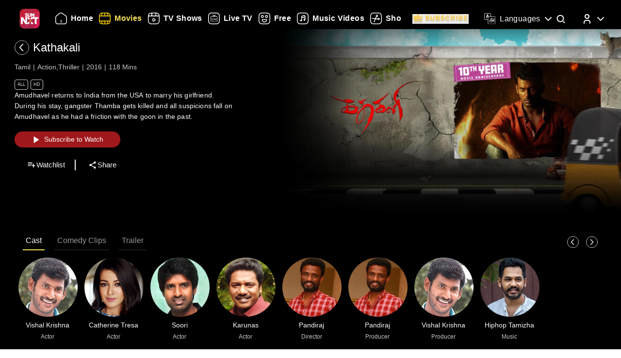

--- FILE ---
content_type: text/html; charset=utf-8
request_url: https://www.sunnxt.com/tamil-movie-kathakali-2016/detail/7267
body_size: 14947
content:
<!DOCTYPE html><html lang="en"><head><meta name="viewport" content="width=device-width, initial-scale=1.0, maximum-scale=5.0,"/><meta charSet="utf-8"/><link rel="apple-touch-icon" sizes="57x57" href="/images/sunnxt/icons/favicon-32x32.png"/><link rel="apple-touch-icon" sizes="60x60" href="/images/sunnxt/icons/apple-touch-icon.png"/><link rel="apple-touch-icon" sizes="72x72" href="/images/sunnxt/icons/apple-touch-icon.png"/><link rel="apple-touch-icon" sizes="76x76" href="/images/sunnxt/icons/apple-touch-icon.png"/><link rel="apple-touch-icon" sizes="114x114" href="/images/sunnxt/icons/apple-touch-icon.png"/><link rel="apple-touch-icon" sizes="120x120" href="/images/sunnxt/icons/apple-touch-icon.png"/><link rel="apple-touch-icon" sizes="144x144" href="/images/sunnxt/icons/apple-touch-icon.png"/><link rel="apple-touch-icon" sizes="152x152" href="/images/sunnxt/icons/apple-touch-icon.png"/><link rel="apple-touch-icon" sizes="180x180" href="/images/sunnxt/icons/apple-touch-icon.png"/><link rel="icon" type="image/png" sizes="192x192" href="/images/sunnxt/icons/android-chrome-192x192.png"/><link rel="icon" type="image/png" sizes="32x32" href="/images/sunnxt/icons/favicon-32x32.png"/><link rel="icon" type="image/png" sizes="96x96" href="/images/sunnxt/icons/favicon-32x32.png"/><link rel="icon" type="image/png" sizes="16x16" href="/images/sunnxt/icons/favicon-16x16.png"/><link rel="shortcut icon" href="/images/sunnxt/icons/favicon.ico" type="image/x-icon"/><link rel="icon" href="/images/sunnxt/icons/favicon.ico" type="image/x-icon"/><link rel="preload" href="/images/logins_bgimg.jpg" as="image"/><link rel="stylesheet" href="/videojs/video-js.min.css" class="cssforVideoJS"/><link rel="stylesheet" href="/videojs/videojs-dvr.css" class="cssforVideoJS"/><link rel="dns-prefetch" href="https://sund-images.sunnxt.com/"/><link rel="preconnect" href="https://sund-images.sunnxt.com/" crossorigin="anonymous"/><script id="twitter-conversion-tracking-basecode">
					!function(e,t,n,s,u,a){e.twq||(s=e.twq=function(){s.exe?s.exe.apply(s,arguments):s.queue.push(arguments);
                    },s.version='1.1',s.queue=[],u=t.createElement(n),u.async=!0,u.src='https://static.ads-twitter.com/uwt.js',
                    a=t.getElementsByTagName(n)[0],a.parentNode.insertBefore(u,a))}(window,document,'script');
                    twq('config','nzce0');</script><meta name="facebook-domain-verification" content="97478gxuv7c4sl9ygkl0j27kniaa96"/><meta name="google-site-verification" content="PDhude5SZvRKBZCpgmcgZwc8k2hEhs7WdhZc5QlOfDY"/><link rel="canonical" href="https://www.sunnxt.com/tamil-movie-kathakali-2016/detail/7267"/><title>Watch Kathakali (Tamil) Full Movie Online | Sun NXT</title><meta name="title" content="Watch Kathakali (Tamil) Full Movie Online | Sun NXT"/><meta name="description" content="Watch Kathakali (Tamil) full movie in HD on SunNXT. This Action,Thriller movie directed by Pandiraj, stars Vishal Krishna,Catherine Tresa,Soori,Karunas. Stream this movie anytime in HD on Sun NXT. "/><meta name="keywords" content="dolbymovies, kadhakali, katakali, karunas, sreejith ravi, vinayaprasad, imman annachi, kathakaly, pawan, katakali, grace karunas, vishnuvardhan, kathkali, karunas, mime gopi, madhusudhan rao, erangi vandhu, kathakali, hiphop tamizha, catherine tresa, kadhakali, vishal, azhage, kathakali"/><script id="structured-data" type="application/ld+json">{"@context":"https://schema.org/","@type":"movie","url":"https://www.sunnxt.com/tamil-movie-kathakali-2016/detail/7267","name":"Kathakali","description":"Amudhavel returns to India from the USA to marry his girlfriend. During his stay, gangster Thamba gets killed and all suspicions fall on Amudhavel as he had a friction with the goon in the past.","genre":"Action,Thriller","image":"https://sund-images.sunnxt.com/7267/640x360_Kathakali_7267_2db06559-232d-4209-b14f-5a39280df9ac.jpg","actors":[{"@type":"Person","name":"Vishal Krishna"},{"@type":"Person","name":"Catherine Tresa"},{"@type":"Person","name":"Soori"},{"@type":"Person","name":"Karunas"}],"director":[{"@type":"Person","name":"Pandiraj"}],"trailer":{"@type":"VideoObject","name":"Kathakali","description":"Watch the Trailer of Kathakali-1.  Amudhavel returns to India from the USA to marry his girlfriend.During his stay,gangster Thamba gets killed and all suspicions fall on Amudhavel as he had a friction with the goon in the past.","thumbnailUrl":"https://sund-images.sunnxt.com/27674/640x360_71c232e3-12a2-4ba9-bcf1-8af7a78c37f7.jpg","contentUrl":"https://www.sunnxt.com/tamil-movie-kathakali-2016/detail/27674","uploadDate":"2016-05-14","duration":"0:2:00"},"potentialAction":[{"@type":"WatchAction","target":"https://www.sunnxt.com/tamil-movie-kathakali-2016/detail/7267"}]}</script><script id="structured-data" type="application/ld+json">{"@context":"http://schema.org","@type":"Organization","name":"Sun NXT","legalName":"Sun TV Network Limited","url":"https://www.sunnxt.com/tamil-movie-kathakali-2016/detail/7267","logo":{"@type":"ImageObject","url":" https://www.sunnxt.com/images/logo/logo.png","width":65,"height":64},"description":"Watch latest movies and TV Shows online or stream right to your Smart TV, FireTV, Chromecast, Roku, Apple TV, mobile, tablet and more","contactPoint":{"@type":"ContactPoint","telephone":"+91-044-44676767","contactType":"customer service","availableLanguage":["English","Tamil"]},"sameAs":["https://www.facebook.com/SunNXT/","https://twitter.com/sunnxt","https://www.instagram.com/sunnxt/","https://apps.apple.com/us/app/sun-nxt-live-tv-movies/id1244757492","https://play.google.com/store/apps/details?id=com.suntv.sunnxt"]}</script><script id="structured-data" type="application/ld+json">{"@context":"http://schema.org/","@graph":[{"@context":"http://schema.org/","@type":"SiteNavigationElement","@id":"https://www.sunnxt.com/#movie","name":"Movies","url":"https://www.sunnxt.com/movie"},{"@context":"http://schema.org/","@type":"SiteNavigationElement","@id":"https://www.sunnxt.com/#tv","name":"TV Shows","url":"https://www.sunnxt.com/tv"},{"@context":"http://schema.org/","@type":"SiteNavigationElement","@id":"https://www.sunnxt.com/#live","name":"Live TV","url":"https://www.sunnxt.com/live"},{"@context":"http://schema.org/","@type":"SiteNavigationElement","@id":"https://www.sunnxt.com/#shorts","name":"Shorts","url":"https://www.sunnxt.com/shorts"},{"@context":"http://schema.org/","@type":"SiteNavigationElement","@id":"https://www.sunnxt.com/#music","name":"Music Videos","url":"https://www.sunnxt.com/music"},{"@context":"http://schema.org/","@type":"SiteNavigationElement","@id":"https://www.sunnxt.com/#comedy","name":"Comedy","url":"https://www.sunnxt.com/comedy"}]}</script><script id="structured-data" type="application/ld+json">{"@context":"http://schema.org","@type":"EntryPoint","name":"Sun NXT","url":"https://www.sunnxt.com/tamil-movie-kathakali-2016/detail/7267","potentialAction":[{"@type":"ViewAction","target":{"@type":"EntryPoint","name":"Browse","url":"https://sunnxt.com/searchcontents"}},{"@type":"DownloadAction","name":"Download on the App Store","target":{"@type":"EntryPoint","name":"iOS App","url":"https://apps.apple.com/in/app/sun-nxt-live-tv-movies/id1217563729"}},{"@type":"DownloadAction","name":"Get it on Google Play","target":{"@type":"EntryPoint","name":"Android App","url":"https://play.google.com/store/apps/details?id=com.suntv.sunnxt&hl=en&gl=US"}}]}</script><script id="structured-data" type="application/ld+json">{"@context":"http://schema.org","@type":"WebPage","url":"https://www.sunnxt.com/tamil-movie-kathakali-2016/detail/7267","name":"Watch Kathakali (Tamil) Full Movie Online | Sun NXT","description":"Watch Kathakali (Tamil) full movie in HD on SunNXT. This Action,Thriller movie directed by Pandiraj, stars Vishal Krishna,Catherine Tresa,Soori,Karunas. Stream this movie anytime in HD on Sun NXT. ","speakable":{"@type":"SpeakableSpecification","cssSelector":".detail_detail__Y11ZH"}}</script><meta property="fb:app_id" content="1424723510892140"/><meta property="og:type" content="business.business"/><meta name="twitter:card" content="summary_large_image"/><meta name="twitter:site" content="@sunnxt"/><meta name="twitter:creator" content="@sunnxt"/><meta property="og:title" content="Watch Kathakali (Tamil) Full Movie Online | Sun NXT"/><meta name="twitter:title" content="Watch Kathakali (Tamil) Full Movie Online | Sun NXT"/><meta property="og:description" content="Watch Kathakali (Tamil) full movie in HD on SunNXT. This Action,Thriller movie directed by Pandiraj, stars Vishal Krishna,Catherine Tresa,Soori,Karunas. Stream this movie anytime in HD on Sun NXT. "/><meta name="twitter:description" content="Watch Kathakali (Tamil) full movie in HD on SunNXT. This Action,Thriller movie directed by Pandiraj, stars Vishal Krishna,Catherine Tresa,Soori,Karunas. Stream this movie anytime in HD on Sun NXT. "/><meta property="og:image" content="https://sund-images.sunnxt.com/7267/640x360_Kathakali_7267_2db06559-232d-4209-b14f-5a39280df9ac.jpg"/><meta name="twitter:image" content="https://sund-images.sunnxt.com/7267/640x360_Kathakali_7267_2db06559-232d-4209-b14f-5a39280df9ac.jpg"/><meta property="og:image:width" content="300"/><meta property="og:image:height" content="300"/><meta property="al:ios:app_store_id" content="1217563729"/><meta property="al:ios:app_name" content="Sun NXT"/><meta property="al:android:app_name" content="Sun NXT"/><meta property="al:android:package" content="com.suntv.sunnxt"/><meta name="next-head-count" content="52"/><script id="Tiktok" data-nscript="beforeInteractive">
					!function (w, d, t) {
w.TiktokAnalyticsObject=t;var ttq=w[t]=w[t]||[];ttq.methods=["page","track","identify","instances","debug","on","off","once","ready","alias","group","enableCookie","disableCookie"],ttq.setAndDefer=function(t,e){t[e]=function(){t.push([e].concat(Array.prototype.slice.call(arguments,0)))}};for(var i=0;i<ttq.methods.length;i++)ttq.setAndDefer(ttq,ttq.methods[i]);ttq.instance=function(t){for(var e=ttq._i[t]||[],n=0;n<ttq.methods.length;n++)ttq.setAndDefer(e,ttq.methods[n]);return e},ttq.load=function(e,n){var i="https://analytics.tiktok.com/i18n/pixel/events.js";ttq._i=ttq._i||{},ttq._i[e]=[],ttq._i[e]._u=i,ttq._t=ttq._t||{},ttq._t[e]=+new Date,ttq._o=ttq._o||{},ttq._o[e]=n||{};n=document.createElement("script");n.type="text/javascript",n.async=!0,n.src=i+"?sdkid="+e+"&lib="+t;e=document.getElementsByTagName("script")[0];e.parentNode.insertBefore(n,e)};
ttq.load('CFN0QG3C77UCCRP9FAKG');
ttq.page();
}(window, document, 'ttq');</script><script id="googletagmanagerdataLayer3" data-nscript="beforeInteractive">(function(w,d,s,l,i){w[l]=w[l]||[];w[l].push({'gtm.start':new Date().getTime(),event:'gtm.js'});var f=d.getElementsByTagName(s)[0],
                    j=d.createElement(s),dl=l!='dataLayer'?'&l='+l:'';j.async=true;j.src='https://www.googletagmanager.com/gtm.js?id='+i+dl;f.parentNode.insertBefore(j,f);})(window,document,'script','dataLayer','GTM-KLX73P8');</script><link rel="preload" href="/_next/static/css/aae2e30063c5a6ab.css" as="style"/><link rel="stylesheet" href="/_next/static/css/aae2e30063c5a6ab.css" data-n-g=""/><link rel="preload" href="/_next/static/css/0896498b0ec9d060.css" as="style"/><link rel="stylesheet" href="/_next/static/css/0896498b0ec9d060.css" data-n-p=""/><link rel="preload" href="/_next/static/css/6d30946cbf3b97d0.css" as="style"/><link rel="stylesheet" href="/_next/static/css/6d30946cbf3b97d0.css" data-n-p=""/><link rel="preload" href="/_next/static/css/a2e77380244d1642.css" as="style"/><link rel="stylesheet" href="/_next/static/css/a2e77380244d1642.css" data-n-p=""/><noscript data-n-css=""></noscript><script defer="" nomodule="" src="/_next/static/chunks/polyfills-c67a75d1b6f99dc8.js"></script><script id="adsrvr" src="https://js.adsrvr.org/up_loader.1.1.0.js" defer="" data-nscript="beforeInteractive"></script><script src="/_next/static/chunks/webpack-d5494075702d3504.js" defer=""></script><script src="/_next/static/chunks/framework-9cf46cf0fe8d1146.js" defer=""></script><script src="/_next/static/chunks/main-87e187bab02036e0.js" defer=""></script><script src="/_next/static/chunks/pages/_app-637c92ab59b018ad.js" defer=""></script><script src="/_next/static/chunks/fec483df-e0603574c815e717.js" defer=""></script><script src="/_next/static/chunks/7536-5aea6fa974415ec2.js" defer=""></script><script src="/_next/static/chunks/1664-62879b3c397e8b24.js" defer=""></script><script src="/_next/static/chunks/4969-52b5bd55141d15b4.js" defer=""></script><script src="/_next/static/chunks/6182-81456f6740668184.js" defer=""></script><script src="/_next/static/chunks/6066-836470e53a2dc84d.js" defer=""></script><script src="/_next/static/chunks/5675-fa0173bd69ddec39.js" defer=""></script><script src="/_next/static/chunks/6507-a8ffbbf7f01f52d5.js" defer=""></script><script src="/_next/static/chunks/5516-4dc3ca2a4ad888bf.js" defer=""></script><script src="/_next/static/chunks/3856-31ffaef50e4810e5.js" defer=""></script><script src="/_next/static/chunks/8691-e043ede4a315bfc7.js" defer=""></script><script src="/_next/static/chunks/405-61dd312c5a9e3d5c.js" defer=""></script><script src="/_next/static/chunks/pages/%5Bslug%5D/detail/%5B...index%5D-3469da7bed65e27a.js" defer=""></script><script src="/_next/static/r1pzFqgiibNZay70owqTf/_buildManifest.js" defer=""></script><script src="/_next/static/r1pzFqgiibNZay70owqTf/_ssgManifest.js" defer=""></script></head><body><div id="__next"><noscript><img height="1" width="1" style="display:none"
				src="https://www.facebook.com/tr?id=3098936210328804&ev=PageView&noscript=1" /></noscript><noscript><iframe src=https://www.googletagmanager.com/ns.html?id=GTM-KLX73P8
                height="0" width="0" style="display:none;visibility:hidden"></iframe></noscript><div class="detail_detail_data__EZ1nC"><div><header class="fixed top-0 left-0 w-full text-white z-50 pointer-events-none transition-all duration-300
			bg-gradient-to-b from-black/90 via-black/50 to-transparent h-24
		"><div class="flex items-center justify-between  px-4 md:px-10 h-full pb-[1px] md:pb-[0px] lg:pb-[20px]"><img class="h-[clamp(32px,3vw+24px,41px)] cursor-pointer pointer-events-auto" src="/images/logo/logo.png" alt="logo"/><nav class="flex-1 w-[60%] ml-4 lg:ml-6 md:flex items-center"><div class=" flex items-center relative overflow-x-auto scrollbar-hide w-full md:w-auto sm:w-[100vw] pointer-events-auto "><ul class="
            flex flex-row items-center space-x-5
            text-white text-sm font-medium
            whitespace-nowrap
			
          "></ul></div></nav><div class="flex items-start mt-2 space-x-4 sm:space-x-6 md:space-x-8 ml-3 sm:ml-4 md:ml-6"><div class="relative flex items-center h-full group pointer-events-auto"><div class="flex items-center cursor-pointer text-white hover:text-[#FCE45E] transition-all duration-300"><img src="/images/Icons/language.svg" alt="language" class="w-6 h-6 mr-2 object-contain block group-hover:hidden"/><img src="/images/Icons/Language_hover.svg" alt="language" class="w-6 h-6 mr-2 object-contain hidden group-hover:block"/><span class="!xl:text-[16px] xl:font-semibold whitespace-nowrap tracking-wide ">Languages</span><img src="/images/Icons/Drop_down.svg" alt="caret" class="w-6 h-6 ml-1 object-contain transform transition-transform duration-300 group-hover:rotate-180"/></div><div class="absolute top-full left-0 hidden group-hover:flex flex-col backdrop-blur-xl bg-[rgba(35,35,35,0.55)] border border-[rgba(255,255,255,0.2)] rounded-lg shadow-[0_2px_10px_rgba(0,0,0,0.3)] p-2 z-50 w-[9rem] mt-[1px] opacity-0 translate-y-1 group-hover:opacity-100 group-hover:translate-y-0 transition-all duration-300 ease-out !font-normal"><ul class="max-h-auto overflow-y-auto scrollbar-hide text-gray-100 text-sm divide-y divide-[rgba(255,255,255,0.15)] divide-solid-mx-3 px-3"></ul><button type="submit" class="w-full mt-3 bg-[rgba(100,100,100,0.4)] backdrop-blur-md border border-[rgba(255,255,255,0.2)]  text-white py-1.5 rounded-md text-sm  hover:bg-[rgba(150,150,150,0.5)] transition">Apply</button></div></div><div class="group relative w-fit cursor-pointer pointer-events-auto"><span class="inline-block"><img src="/images/Icons/Search.svg" alt="search" class="w-6 h-6 block group-hover:hidden"/><img src="/images/Icons/Search_new.svg" alt="search hover" class="w-6 h-6 hidden group-hover:block"/></span><div class=" absolute  left-1/2 -translate-x-1/2  top-[120%]   bg-white text-black text-sm font-semibold px-2 py-1 rounded  whitespace-nowrap opacity-0 group-hover:opacity-100  transition-opacity duration-150  pointer-events-none z-[9999] ">Search</div></div><div class="relative group inline-block pointer-events-auto"><div class="relative inline-flex items-center cursor-pointer p-0"><img src="/images/Icons/Profile.svg" alt="profile" class="w-6 h-6 object-cover rounded-full group-hover:opacity-0 transition-opacity duration-300"/><img src="/images/Icons/Profile_hover.svg" alt="profile_hover" class="w-6 h-6 object-cover rounded-full absolute top-0 left-0 opacity-0 group-hover:opacity-100 transition-opacity duration-300"/><img src="/images/Icons/Drop_down.svg" alt="caret" class="w-6 h-6 ml-1 transform transition-transform duration-300 group-hover:rotate-180"/></div><div class="absolute right-0 top-[calc(100%+0px)] z-50
					md:w-40 md:p-2
					w-[40vw] p-3
					bg-[rgba(35,35,35,0.55)]
					backdrop-blur-md
					border border-[rgba(255,255,255,0.2)]
					rounded-lg
					shadow-[0_2px_10px_rgba(0,0,0,0.3)]
					opacity-0 translate-y-1
					pointer-events-none
					transition-all duration-300 ease-out
					group-hover:opacity-100
					group-hover:translate-y-0
					group-hover:pointer-events-auto
				"><ul><li class="flex items-center justify-center space-x-2 hover:text-[#FFD400] cursor-pointer transition text-gray-200 p-1 "><img src="/images/Icons/Login.svg" alt="logout" class="w-6 h-6 invert sepia saturate-500 hue-rotate-0 brightness-90"/><span>Log In</span></li></ul></div></div></div></div></header></div><div></div><div class="Toastify"></div><div class="detail_detail__Y11ZH"><div class="detail_detail_desktop__kTVvD"><div class="detail_player__3avqw"><div class="detail_video_description__0oskM"><div class="flex items-center"><div class="relative w-[30px] h-[30px] cursor-pointer group "><img src="/images/back_arrow_left.svg" alt="arrow" class="absolute inset-0 w-full h-full opacity-100 group-hover:opacity-0 transition-opacity duration-200"/><img src="/images/back_arrow_hover.svg" alt="arrow" class="absolute inset-0 w-full h-full opacity-0 group-hover:opacity-100 transition-opacity duration-200"/></div><div><span class="text-2xl md:pl-2">Kathakali</span><h1 class="seoh1">Watch Kathakali Tamil Movie Online</h1><h2 class="seoh1">Starring Vishal Krishna,Catherine Tresa,Soori,Karunas</h2><h3 class="seoh1">Director Pandiraj</h3><h4 class="seoh1">Music by Hiphop Tamizha</h4><h5 class="seoh1">Action,Thriller</h5><h6 class="seoh1">Watch it in HD Dolby</h6></div></div><ul class="detail_video_data__dpO5_"><li>Tamil</li><li>Action,Thriller</li><li>2016</li><li>118<!-- --> Mins<!-- --></li></ul><ul class="detail_video__T64Cv"><li>All</li><li>HD</li></ul><div class="detail_box__tpEE_"><input type="checkbox" id="expanded"/><p>Amudhavel returns to India from the USA to marry his girlfriend. During his stay, gangster Thamba gets killed and all suspicions fall on Amudhavel as he had a friction with the goon in the past.</p></div><button class="detail_play_button__z5wcB"><img src="/_next/static/media/playbtn.20bc35cf.png" alt="playbtn" id="playbtn"/></button><ul class="detail_share_data__zVLbl"><li><img src="" alt="watchlist"/>Watchlist<!-- --></li><li><img src="/images/share.png" alt="share"/>Share<!-- --></li></ul></div><div class="detail_player_section"><div class="detail_videoplayer__LvQPx"><div id="mainContainer"><div class="detail_coverposter"><img src="https://sund-images.sunnxt.com/7267/640x360_Kathakali_7267_2db06559-232d-4209-b14f-5a39280df9ac.jpg" alt="cover_poster"/></div></div></div></div></div></div><div class="detail_detail_tabs__LUXxA"><div><div class="detail_bloc_tabs__5UmUh"><div class="detail_tabs_button__LDQtR"><button class="undefined detail_active_tabs__O5wnv"><span>Cast</span></button></div></div><div class="detail_content_tabs_carousels__ycica"><div class="detail_content_tabs__wNjlJ detail_active_content__gtZDi"><div class="carousels_cast__GwR0d"><div class="carousels_cast_rightpart__THlHD"><div style="float:right" class="carousels_buttons_imgs__BlXCL"><div class="carousels_arrows_left_section__3mZmr"><img src="/images/scroll_back_left.png" class="carousels_default_arrow_left__Q94Ko" alt="scroll_arrow_left"/><img src="/images/Scroll_back_hover.png" class="carousels_selected_arrow_left__cvJFR" alt="scroll_arrow_left"/></div><div class="carousels_arrows_right_section__WWpso"><img src="/images/scroll_forwd_right.png" class="carousels_default_arrow_right__cLtn5" alt="scroll_arrow_right"/><img src="/images/scroll_frwd_hover.png" class="carousels_selected_arrow_right__ZbT78" alt="scroll_arrow_right"/></div></div></div><div class="carousels_carousel_body__J6BxB"><div class="carousels_carousel_data__dVbKV"><div class="slick-slider slick-initialized" dir="ltr"><div class="slick-list"><div class="slick-track" style="width:133.33333333333334%;left:0%"><div data-index="0" class="slick-slide slick-active slick-current" tabindex="-1" aria-hidden="false" style="outline:none;width:12.5%"><div><div class="carousels_Quick_links__UxNDP" tabindex="-1" style="width:100%;display:inline-block"><a href="/actor/profile/Vishal%20Krishna"><img src="https://sund-images.sunnxt.com/58db6116e4b04dd0266a645c/200x200_4ea58e2d-9841-43c4-be00-e32fe987c05a-beta.jpg" alt="Vishal Krishna"/><div class="carousels_Quick_links_title__TWKdu">Vishal Krishna</div><div class="carousels_Quick_links_sub_title__HeuQx">Actor</div></a></div></div></div><div data-index="1" class="slick-slide slick-active" tabindex="-1" aria-hidden="false" style="outline:none;width:12.5%"><div><div class="carousels_Quick_links__UxNDP" tabindex="-1" style="width:100%;display:inline-block"><a href="/actor/profile/Catherine%20Tresa"><img src="https://sund-images.sunnxt.com/58e50244e4b0cc8437acfcdd/200x200_d4325c8f-e938-48be-ad6b-4e880fbddc54-beta.jpg" alt="Catherine Tresa"/><div class="carousels_Quick_links_title__TWKdu">Catherine Tresa</div><div class="carousels_Quick_links_sub_title__HeuQx">Actor</div></a></div></div></div><div data-index="2" class="slick-slide slick-active" tabindex="-1" aria-hidden="false" style="outline:none;width:12.5%"><div><div class="carousels_Quick_links__UxNDP" tabindex="-1" style="width:100%;display:inline-block"><a href="/actor/profile/Soori"><img src="https://sund-images.sunnxt.com/58db5d92e4b04dd0266a5e44/200x200_2cda03dc-ae75-455e-bea8-5f9299e22e07-beta.jpg" alt="Soori"/><div class="carousels_Quick_links_title__TWKdu">Soori</div><div class="carousels_Quick_links_sub_title__HeuQx">Actor</div></a></div></div></div><div data-index="3" class="slick-slide slick-active" tabindex="-1" aria-hidden="false" style="outline:none;width:12.5%"><div><div class="carousels_Quick_links__UxNDP" tabindex="-1" style="width:100%;display:inline-block"><a href="/actor/profile/Karunas"><img src="https://sund-images.sunnxt.com/58db5da2e4b04dd0266a5e72/200x200_52237800-2a00-4c2a-829c-0b42d84872cf-beta.jpg" alt="Karunas"/><div class="carousels_Quick_links_title__TWKdu">Karunas</div><div class="carousels_Quick_links_sub_title__HeuQx">Actor</div></a></div></div></div><div data-index="4" class="slick-slide slick-active" tabindex="-1" aria-hidden="false" style="outline:none;width:12.5%"><div><div class="carousels_Quick_links__UxNDP" tabindex="-1" style="width:100%;display:inline-block"><a href="/actor/profile/Pandiraj"><img src="https://sund-images.sunnxt.com/624e6b95e4b0522d4770c92a/200x200_b23d4a27-dc5e-4a68-90ef-6cf73d1ba989-beta.jpg" alt="Pandiraj"/><div class="carousels_Quick_links_title__TWKdu">Pandiraj</div><div class="carousels_Quick_links_sub_title__HeuQx">Director</div></a></div></div></div><div data-index="5" class="slick-slide slick-active" tabindex="-1" aria-hidden="false" style="outline:none;width:12.5%"><div><div class="carousels_Quick_links__UxNDP" tabindex="-1" style="width:100%;display:inline-block"><a href="/actor/profile/Pandiraj"><img src="https://sund-images.sunnxt.com/624e6b95e4b0522d4770c92a/200x200_b23d4a27-dc5e-4a68-90ef-6cf73d1ba989-beta.jpg" alt="Pandiraj"/><div class="carousels_Quick_links_title__TWKdu">Pandiraj</div><div class="carousels_Quick_links_sub_title__HeuQx">Producer</div></a></div></div></div><div data-index="6" class="slick-slide" tabindex="-1" aria-hidden="true" style="outline:none;width:12.5%"><div><div class="carousels_Quick_links__UxNDP" tabindex="-1" style="width:100%;display:inline-block"><a href="/actor/profile/Vishal%20Krishna"><img src="https://sund-images.sunnxt.com/58db6116e4b04dd0266a645c/200x200_4ea58e2d-9841-43c4-be00-e32fe987c05a-beta.jpg" alt="Vishal Krishna"/><div class="carousels_Quick_links_title__TWKdu">Vishal Krishna</div><div class="carousels_Quick_links_sub_title__HeuQx">Producer</div></a></div></div></div><div data-index="7" class="slick-slide" tabindex="-1" aria-hidden="true" style="outline:none;width:12.5%"><div><div class="carousels_Quick_links__UxNDP" tabindex="-1" style="width:100%;display:inline-block"><a href="/actor/profile/Hiphop%20Tamizha"><img src="https://sund-images.sunnxt.com/58db5da2e4b04dd0266a5e75/200x200_04dc0a5c-7787-457f-ad49-171aebe3b7a4-beta.jpg" alt="Hiphop Tamizha"/><div class="carousels_Quick_links_title__TWKdu">Hiphop Tamizha</div><div class="carousels_Quick_links_sub_title__HeuQx">Music</div></a></div></div></div></div></div></div></div></div></div></div></div></div></div><div class="carousels_latest__BtwEd"></div></div><footer class="footer_footerWrapper__j2rE_ overflow-hidden w-full" style="--footer-bg:url()" id="footer"><div class="w-full pt-[3rem] bg-black/80"><div class="flex flex-col md:flex-row justify-between items-start md:items-center mx-[1rem] md:mx-[3rem] space-y-8 md:space-y-0"><div class="hidden md:block"><img src="/images/logo/logo.png" alt="Sun NXT Logo" class="w-[70%]"/></div><div class="text-sm flex flex-col items-start hidden md:block"><p>Also Available On</p><img src="/images/tvs_logos.png" alt="tvs" class="w-[60%] mt-2"/></div><div class="text-sm flex flex-col items-start"><p>Download the App</p><div class="flex space-x-4 w-[60%] mt-2"><a href="https://play.google.com/store/apps/details?id=com.suntv.sunnxt" target="_blank" rel="noreferrer"><img src="/images/footer_playstore_badge.png" alt="Google Play" class="w-40 md:w-44"/></a><a href="https://apps.apple.com/us/app/sun-nxt/id1244757492" target="_blank" rel="noreferrer"><img src="/images/footer_appstore_badge.png" alt="App Store" class="w-40 md:w-44"/></a></div></div><div class="flex flex-col text-sm"><p>Follow Us</p><div class="flex space-x-4 my-2 w-[60%]"><a href="https://www.instagram.com/sunnxt/" target="_blank" rel="noreferrer"><img src="/images/insta.png" alt="insta" class="w-[clamp(40px,9vw,65px)] h-[clamp(20px,4vw,35px)]"/></a><a href="https://twitter.com/sunnxt" target="_blank" rel="noreferrer"><img src="/images/twitter.png" alt="twitter" class="w-[clamp(40px,9vw,65px)] h-[clamp(20px,4vw,35px)]"/></a><a href="https://www.facebook.com/SunNXT/" target="_blank" rel="noreferrer"><img src="/images/facebook.png" alt="facebook" class="w-[clamp(40px,9vw,65px)] h-[clamp(20px,4vw,35px)]"/></a></div></div></div></div><div class="max-w-[100vw] mx-auto px-[1rem] md:px-[3rem] pt-4 md:pt-8 pb-6 md:pb-10 flex flex-col bg-black/80"><div class="flex flex-col lg:flex-row justify-between gap-[2rem] lg:gap-[3rem] pt-[20px] lg:pt-[30px]"><div class="min-w-[180px] flex-shrink-0"><p class="font-[100] mb-2 text-sm">Learn More</p><ul class="list-none p-0 text-white/60 text-xs"><li class="mb-2"><a href="/aboutUs">About Us</a></li><li class="mb-2"><a href="/faq">FAQs</a></li><li class="mb-2"><a href="/myprofile#feedback">Feedback</a></li><li class="mb-2"><a href="/privacypolicy">Privacy Policy</a></li><li class="mb-2"><a href="/termsOfuse">Terms of Use</a></li><li class="mb-2"><a href="/cookiePolicy">Cookie Policies</a></li><li class="mb-2"><a href="https://blog.sunnxt.com/" target="_blank" rel="noreferrer">Blog</a></li><li><a href="/content-grievance-redressal">Content Redressal Mechanism</a></li></ul></div><div class="w-full flex flex-wrap gap-[3rem] lg:gap-[3rem] md:gap-x-[6rem] gap-y-[3rem] 2xl:justify-around md:justify-start mt-0 md:flex-row flex-col"></div></div> <!-- --></div><div class="text-center p-5 text-[clamp(10px,1.1vw,12px)] text-white/50 bg-black/80"><p><span class="mr-2 text-gray-400">1.19.0.0 |</span>Copyright © <!-- -->2026<!-- --> Sun NXT, all related channels, content, images, visuals, and logos are property of Sun TV Network Ltd. All rights reserved.<!-- --></p></div></footer></div></div><script id="__NEXT_DATA__" type="application/json">{"props":{"pageProps":{"ip":"18.217.47.67","contentData":{"status":"SUCCESS","message":"OK","code":200,"results":[{"globalServiceId":null,"_id":"7267","relatedCast":{"values":[{"images":{"values":[{"profile":"ldpi","operator":"myplex","resolution":"150x150","link":"https://sund-images.sunnxt.com/58db6116e4b04dd0266a645c/150x150_4ea58e2d-9841-43c4-be00-e32fe987c05a-beta.jpg","type":"squareimage"},{"profile":"mdpi","operator":"myplex","resolution":"200x200","link":"https://sund-images.sunnxt.com/58db6116e4b04dd0266a645c/200x200_4ea58e2d-9841-43c4-be00-e32fe987c05a-beta.jpg","type":"squareimage"},{"profile":"hdpi","operator":"myplex","resolution":"250x250","link":"https://sund-images.sunnxt.com/58db6116e4b04dd0266a645c/250x250_4ea58e2d-9841-43c4-be00-e32fe987c05a-beta.jpg","type":"squareimage"},{"profile":"xhdpi","operator":"myplex","resolution":"300x300","link":"https://sund-images.sunnxt.com/58db6116e4b04dd0266a645c/300x300_4ea58e2d-9841-43c4-be00-e32fe987c05a-beta.jpg","type":"squareimage"},{"profile":"xxhdpi","operator":"myplex","resolution":"1000x1000","link":"https://sund-images.sunnxt.com/58db6116e4b04dd0266a645c/1000x1000_4ea58e2d-9841-43c4-be00-e32fe987c05a-beta.jpg","type":"squareimage"},{"profile":"ldpi","operator":"myplex","resolution":"150x150","link":"https://sund-images.sunnxt.com/58db6116e4b04dd0266a645c/150x150_4ea58e2d-9841-43c4-be00-e32fe987c05a-beta.jpg","type":"squareimage"},{"profile":"mdpi","operator":"myplex","resolution":"200x200","link":"https://sund-images.sunnxt.com/58db6116e4b04dd0266a645c/200x200_4ea58e2d-9841-43c4-be00-e32fe987c05a-beta.jpg","type":"squareimage"},{"profile":"hdpi","operator":"myplex","resolution":"250x250","link":"https://sund-images.sunnxt.com/58db6116e4b04dd0266a645c/250x250_4ea58e2d-9841-43c4-be00-e32fe987c05a-beta.jpg","type":"squareimage"},{"profile":"xhdpi","operator":"myplex","resolution":"300x300","link":"https://sund-images.sunnxt.com/58db6116e4b04dd0266a645c/300x300_4ea58e2d-9841-43c4-be00-e32fe987c05a-beta.jpg","type":"squareimage"},{"profile":"xxhdpi","operator":"myplex","resolution":"1000x1000","link":"https://sund-images.sunnxt.com/58db6116e4b04dd0266a645c/1000x1000_4ea58e2d-9841-43c4-be00-e32fe987c05a-beta.jpg","type":"squareimage"}]},"roles":[],"_id":"58db6116e4b04dd0266a645c","name":"Vishal Krishna","types":["Actor"]},{"images":{"values":[{"profile":"ldpi","operator":"myplex","resolution":"150x150","link":"https://sund-images.sunnxt.com/58e50244e4b0cc8437acfcdd/150x150_d4325c8f-e938-48be-ad6b-4e880fbddc54-beta.jpg","type":"squareimage"},{"profile":"mdpi","operator":"myplex","resolution":"200x200","link":"https://sund-images.sunnxt.com/58e50244e4b0cc8437acfcdd/200x200_d4325c8f-e938-48be-ad6b-4e880fbddc54-beta.jpg","type":"squareimage"},{"profile":"hdpi","operator":"myplex","resolution":"250x250","link":"https://sund-images.sunnxt.com/58e50244e4b0cc8437acfcdd/250x250_d4325c8f-e938-48be-ad6b-4e880fbddc54-beta.jpg","type":"squareimage"},{"profile":"xhdpi","operator":"myplex","resolution":"300x300","link":"https://sund-images.sunnxt.com/58e50244e4b0cc8437acfcdd/300x300_d4325c8f-e938-48be-ad6b-4e880fbddc54-beta.jpg","type":"squareimage"},{"profile":"xxhdpi","operator":"myplex","resolution":"1000x1000","link":"https://sund-images.sunnxt.com/58e50244e4b0cc8437acfcdd/1000x1000_d4325c8f-e938-48be-ad6b-4e880fbddc54-beta.jpg","type":"squareimage"},{"profile":"ldpi","operator":"myplex","resolution":"150x150","link":"https://sund-images.sunnxt.com/58e50244e4b0cc8437acfcdd/150x150_d4325c8f-e938-48be-ad6b-4e880fbddc54-beta.jpg","type":"squareimage"},{"profile":"mdpi","operator":"myplex","resolution":"200x200","link":"https://sund-images.sunnxt.com/58e50244e4b0cc8437acfcdd/200x200_d4325c8f-e938-48be-ad6b-4e880fbddc54-beta.jpg","type":"squareimage"},{"profile":"hdpi","operator":"myplex","resolution":"250x250","link":"https://sund-images.sunnxt.com/58e50244e4b0cc8437acfcdd/250x250_d4325c8f-e938-48be-ad6b-4e880fbddc54-beta.jpg","type":"squareimage"},{"profile":"xhdpi","operator":"myplex","resolution":"300x300","link":"https://sund-images.sunnxt.com/58e50244e4b0cc8437acfcdd/300x300_d4325c8f-e938-48be-ad6b-4e880fbddc54-beta.jpg","type":"squareimage"},{"profile":"xxhdpi","operator":"myplex","resolution":"1000x1000","link":"https://sund-images.sunnxt.com/58e50244e4b0cc8437acfcdd/1000x1000_d4325c8f-e938-48be-ad6b-4e880fbddc54-beta.jpg","type":"squareimage"}]},"roles":[],"_id":"58e50244e4b0cc8437acfcdd","name":"Catherine Tresa","types":["Actor"]},{"images":{"values":[{"profile":"ldpi","operator":"myplex","resolution":"150x150","link":"https://sund-images.sunnxt.com/58db5d92e4b04dd0266a5e44/150x150_2cda03dc-ae75-455e-bea8-5f9299e22e07-beta.jpg","type":"squareimage"},{"profile":"mdpi","operator":"myplex","resolution":"200x200","link":"https://sund-images.sunnxt.com/58db5d92e4b04dd0266a5e44/200x200_2cda03dc-ae75-455e-bea8-5f9299e22e07-beta.jpg","type":"squareimage"},{"profile":"hdpi","operator":"myplex","resolution":"250x250","link":"https://sund-images.sunnxt.com/58db5d92e4b04dd0266a5e44/250x250_2cda03dc-ae75-455e-bea8-5f9299e22e07-beta.jpg","type":"squareimage"},{"profile":"xhdpi","operator":"myplex","resolution":"300x300","link":"https://sund-images.sunnxt.com/58db5d92e4b04dd0266a5e44/300x300_2cda03dc-ae75-455e-bea8-5f9299e22e07-beta.jpg","type":"squareimage"},{"profile":"xxhdpi","operator":"myplex","resolution":"1000x1000","link":"https://sund-images.sunnxt.com/58db5d92e4b04dd0266a5e44/1000x1000_2cda03dc-ae75-455e-bea8-5f9299e22e07-beta.jpg","type":"squareimage"},{"profile":"ldpi","operator":"myplex","resolution":"150x150","link":"https://sund-images.sunnxt.com/58db5d92e4b04dd0266a5e44/150x150_2cda03dc-ae75-455e-bea8-5f9299e22e07-beta.jpg","type":"squareimage"},{"profile":"mdpi","operator":"myplex","resolution":"200x200","link":"https://sund-images.sunnxt.com/58db5d92e4b04dd0266a5e44/200x200_2cda03dc-ae75-455e-bea8-5f9299e22e07-beta.jpg","type":"squareimage"},{"profile":"hdpi","operator":"myplex","resolution":"250x250","link":"https://sund-images.sunnxt.com/58db5d92e4b04dd0266a5e44/250x250_2cda03dc-ae75-455e-bea8-5f9299e22e07-beta.jpg","type":"squareimage"},{"profile":"xhdpi","operator":"myplex","resolution":"300x300","link":"https://sund-images.sunnxt.com/58db5d92e4b04dd0266a5e44/300x300_2cda03dc-ae75-455e-bea8-5f9299e22e07-beta.jpg","type":"squareimage"},{"profile":"xxhdpi","operator":"myplex","resolution":"1000x1000","link":"https://sund-images.sunnxt.com/58db5d92e4b04dd0266a5e44/1000x1000_2cda03dc-ae75-455e-bea8-5f9299e22e07-beta.jpg","type":"squareimage"}]},"roles":[],"_id":"58db5d92e4b04dd0266a5e44","name":"Soori","types":["Actor"]},{"images":{"values":[{"profile":"ldpi","operator":"myplex","resolution":"150x150","link":"https://sund-images.sunnxt.com/58db5da2e4b04dd0266a5e72/150x150_52237800-2a00-4c2a-829c-0b42d84872cf-beta.jpg","type":"squareimage"},{"profile":"mdpi","operator":"myplex","resolution":"200x200","link":"https://sund-images.sunnxt.com/58db5da2e4b04dd0266a5e72/200x200_52237800-2a00-4c2a-829c-0b42d84872cf-beta.jpg","type":"squareimage"},{"profile":"hdpi","operator":"myplex","resolution":"250x250","link":"https://sund-images.sunnxt.com/58db5da2e4b04dd0266a5e72/250x250_52237800-2a00-4c2a-829c-0b42d84872cf-beta.jpg","type":"squareimage"},{"profile":"xhdpi","operator":"myplex","resolution":"300x300","link":"https://sund-images.sunnxt.com/58db5da2e4b04dd0266a5e72/300x300_52237800-2a00-4c2a-829c-0b42d84872cf-beta.jpg","type":"squareimage"},{"profile":"xxhdpi","operator":"myplex","resolution":"1000x1000","link":"https://sund-images.sunnxt.com/58db5da2e4b04dd0266a5e72/1000x1000_52237800-2a00-4c2a-829c-0b42d84872cf-beta.jpg","type":"squareimage"},{"profile":"ldpi","operator":"myplex","resolution":"150x150","link":"https://sund-images.sunnxt.com/58db5da2e4b04dd0266a5e72/150x150_52237800-2a00-4c2a-829c-0b42d84872cf-beta.jpg","type":"squareimage"},{"profile":"mdpi","operator":"myplex","resolution":"200x200","link":"https://sund-images.sunnxt.com/58db5da2e4b04dd0266a5e72/200x200_52237800-2a00-4c2a-829c-0b42d84872cf-beta.jpg","type":"squareimage"},{"profile":"hdpi","operator":"myplex","resolution":"250x250","link":"https://sund-images.sunnxt.com/58db5da2e4b04dd0266a5e72/250x250_52237800-2a00-4c2a-829c-0b42d84872cf-beta.jpg","type":"squareimage"},{"profile":"xhdpi","operator":"myplex","resolution":"300x300","link":"https://sund-images.sunnxt.com/58db5da2e4b04dd0266a5e72/300x300_52237800-2a00-4c2a-829c-0b42d84872cf-beta.jpg","type":"squareimage"},{"profile":"xxhdpi","operator":"myplex","resolution":"1000x1000","link":"https://sund-images.sunnxt.com/58db5da2e4b04dd0266a5e72/1000x1000_52237800-2a00-4c2a-829c-0b42d84872cf-beta.jpg","type":"squareimage"}]},"roles":[],"_id":"58db5da2e4b04dd0266a5e72","name":"Karunas","types":["Actor"]},{"images":{"values":[{"profile":"ldpi","operator":"myplex","resolution":"150x150","link":"https://sund-images.sunnxt.com/624e6b95e4b0522d4770c92a/150x150_b23d4a27-dc5e-4a68-90ef-6cf73d1ba989-beta.jpg","type":"squareimage"},{"profile":"mdpi","operator":"myplex","resolution":"200x200","link":"https://sund-images.sunnxt.com/624e6b95e4b0522d4770c92a/200x200_b23d4a27-dc5e-4a68-90ef-6cf73d1ba989-beta.jpg","type":"squareimage"},{"profile":"hdpi","operator":"myplex","resolution":"250x250","link":"https://sund-images.sunnxt.com/624e6b95e4b0522d4770c92a/250x250_b23d4a27-dc5e-4a68-90ef-6cf73d1ba989-beta.jpg","type":"squareimage"},{"profile":"xhdpi","operator":"myplex","resolution":"300x300","link":"https://sund-images.sunnxt.com/624e6b95e4b0522d4770c92a/300x300_b23d4a27-dc5e-4a68-90ef-6cf73d1ba989-beta.jpg","type":"squareimage"},{"profile":"xxhdpi","operator":"myplex","resolution":"1000x1000","link":"https://sund-images.sunnxt.com/624e6b95e4b0522d4770c92a/1000x1000_b23d4a27-dc5e-4a68-90ef-6cf73d1ba989-beta.jpg","type":"squareimage"},{"profile":"ldpi","operator":"myplex","resolution":"150x150","link":"https://sund-images.sunnxt.com/624e6b95e4b0522d4770c92a/150x150_b23d4a27-dc5e-4a68-90ef-6cf73d1ba989-beta.jpg","type":"squareimage"},{"profile":"mdpi","operator":"myplex","resolution":"200x200","link":"https://sund-images.sunnxt.com/624e6b95e4b0522d4770c92a/200x200_b23d4a27-dc5e-4a68-90ef-6cf73d1ba989-beta.jpg","type":"squareimage"},{"profile":"hdpi","operator":"myplex","resolution":"250x250","link":"https://sund-images.sunnxt.com/624e6b95e4b0522d4770c92a/250x250_b23d4a27-dc5e-4a68-90ef-6cf73d1ba989-beta.jpg","type":"squareimage"},{"profile":"xhdpi","operator":"myplex","resolution":"300x300","link":"https://sund-images.sunnxt.com/624e6b95e4b0522d4770c92a/300x300_b23d4a27-dc5e-4a68-90ef-6cf73d1ba989-beta.jpg","type":"squareimage"},{"profile":"xxhdpi","operator":"myplex","resolution":"1000x1000","link":"https://sund-images.sunnxt.com/624e6b95e4b0522d4770c92a/1000x1000_b23d4a27-dc5e-4a68-90ef-6cf73d1ba989-beta.jpg","type":"squareimage"}]},"roles":[],"_id":"624e6b95e4b0522d4770c92a","name":"Pandiraj","types":["Director"]},{"images":{"values":[{"profile":"ldpi","operator":"myplex","resolution":"150x150","link":"https://sund-images.sunnxt.com/624e6b95e4b0522d4770c92a/150x150_b23d4a27-dc5e-4a68-90ef-6cf73d1ba989-beta.jpg","type":"squareimage"},{"profile":"mdpi","operator":"myplex","resolution":"200x200","link":"https://sund-images.sunnxt.com/624e6b95e4b0522d4770c92a/200x200_b23d4a27-dc5e-4a68-90ef-6cf73d1ba989-beta.jpg","type":"squareimage"},{"profile":"hdpi","operator":"myplex","resolution":"250x250","link":"https://sund-images.sunnxt.com/624e6b95e4b0522d4770c92a/250x250_b23d4a27-dc5e-4a68-90ef-6cf73d1ba989-beta.jpg","type":"squareimage"},{"profile":"xhdpi","operator":"myplex","resolution":"300x300","link":"https://sund-images.sunnxt.com/624e6b95e4b0522d4770c92a/300x300_b23d4a27-dc5e-4a68-90ef-6cf73d1ba989-beta.jpg","type":"squareimage"},{"profile":"xxhdpi","operator":"myplex","resolution":"1000x1000","link":"https://sund-images.sunnxt.com/624e6b95e4b0522d4770c92a/1000x1000_b23d4a27-dc5e-4a68-90ef-6cf73d1ba989-beta.jpg","type":"squareimage"},{"profile":"ldpi","operator":"myplex","resolution":"150x150","link":"https://sund-images.sunnxt.com/624e6b95e4b0522d4770c92a/150x150_b23d4a27-dc5e-4a68-90ef-6cf73d1ba989-beta.jpg","type":"squareimage"},{"profile":"mdpi","operator":"myplex","resolution":"200x200","link":"https://sund-images.sunnxt.com/624e6b95e4b0522d4770c92a/200x200_b23d4a27-dc5e-4a68-90ef-6cf73d1ba989-beta.jpg","type":"squareimage"},{"profile":"hdpi","operator":"myplex","resolution":"250x250","link":"https://sund-images.sunnxt.com/624e6b95e4b0522d4770c92a/250x250_b23d4a27-dc5e-4a68-90ef-6cf73d1ba989-beta.jpg","type":"squareimage"},{"profile":"xhdpi","operator":"myplex","resolution":"300x300","link":"https://sund-images.sunnxt.com/624e6b95e4b0522d4770c92a/300x300_b23d4a27-dc5e-4a68-90ef-6cf73d1ba989-beta.jpg","type":"squareimage"},{"profile":"xxhdpi","operator":"myplex","resolution":"1000x1000","link":"https://sund-images.sunnxt.com/624e6b95e4b0522d4770c92a/1000x1000_b23d4a27-dc5e-4a68-90ef-6cf73d1ba989-beta.jpg","type":"squareimage"}]},"roles":[],"_id":"624e6b95e4b0522d4770c92a","name":"Pandiraj","types":["Producer"]},{"images":{"values":[{"profile":"ldpi","operator":"myplex","resolution":"150x150","link":"https://sund-images.sunnxt.com/58db6116e4b04dd0266a645c/150x150_4ea58e2d-9841-43c4-be00-e32fe987c05a-beta.jpg","type":"squareimage"},{"profile":"mdpi","operator":"myplex","resolution":"200x200","link":"https://sund-images.sunnxt.com/58db6116e4b04dd0266a645c/200x200_4ea58e2d-9841-43c4-be00-e32fe987c05a-beta.jpg","type":"squareimage"},{"profile":"hdpi","operator":"myplex","resolution":"250x250","link":"https://sund-images.sunnxt.com/58db6116e4b04dd0266a645c/250x250_4ea58e2d-9841-43c4-be00-e32fe987c05a-beta.jpg","type":"squareimage"},{"profile":"xhdpi","operator":"myplex","resolution":"300x300","link":"https://sund-images.sunnxt.com/58db6116e4b04dd0266a645c/300x300_4ea58e2d-9841-43c4-be00-e32fe987c05a-beta.jpg","type":"squareimage"},{"profile":"xxhdpi","operator":"myplex","resolution":"1000x1000","link":"https://sund-images.sunnxt.com/58db6116e4b04dd0266a645c/1000x1000_4ea58e2d-9841-43c4-be00-e32fe987c05a-beta.jpg","type":"squareimage"},{"profile":"ldpi","operator":"myplex","resolution":"150x150","link":"https://sund-images.sunnxt.com/58db6116e4b04dd0266a645c/150x150_4ea58e2d-9841-43c4-be00-e32fe987c05a-beta.jpg","type":"squareimage"},{"profile":"mdpi","operator":"myplex","resolution":"200x200","link":"https://sund-images.sunnxt.com/58db6116e4b04dd0266a645c/200x200_4ea58e2d-9841-43c4-be00-e32fe987c05a-beta.jpg","type":"squareimage"},{"profile":"hdpi","operator":"myplex","resolution":"250x250","link":"https://sund-images.sunnxt.com/58db6116e4b04dd0266a645c/250x250_4ea58e2d-9841-43c4-be00-e32fe987c05a-beta.jpg","type":"squareimage"},{"profile":"xhdpi","operator":"myplex","resolution":"300x300","link":"https://sund-images.sunnxt.com/58db6116e4b04dd0266a645c/300x300_4ea58e2d-9841-43c4-be00-e32fe987c05a-beta.jpg","type":"squareimage"},{"profile":"xxhdpi","operator":"myplex","resolution":"1000x1000","link":"https://sund-images.sunnxt.com/58db6116e4b04dd0266a645c/1000x1000_4ea58e2d-9841-43c4-be00-e32fe987c05a-beta.jpg","type":"squareimage"}]},"roles":[],"_id":"58db6116e4b04dd0266a645c","name":"Vishal Krishna","types":["Producer"]},{"images":{"values":[{"profile":"ldpi","operator":"myplex","resolution":"150x150","link":"https://sund-images.sunnxt.com/58db5da2e4b04dd0266a5e75/150x150_04dc0a5c-7787-457f-ad49-171aebe3b7a4-beta.jpg","type":"squareimage"},{"profile":"mdpi","operator":"myplex","resolution":"200x200","link":"https://sund-images.sunnxt.com/58db5da2e4b04dd0266a5e75/200x200_04dc0a5c-7787-457f-ad49-171aebe3b7a4-beta.jpg","type":"squareimage"},{"profile":"hdpi","operator":"myplex","resolution":"250x250","link":"https://sund-images.sunnxt.com/58db5da2e4b04dd0266a5e75/250x250_04dc0a5c-7787-457f-ad49-171aebe3b7a4-beta.jpg","type":"squareimage"},{"profile":"xhdpi","operator":"myplex","resolution":"300x300","link":"https://sund-images.sunnxt.com/58db5da2e4b04dd0266a5e75/300x300_04dc0a5c-7787-457f-ad49-171aebe3b7a4-beta.jpg","type":"squareimage"},{"profile":"xxhdpi","operator":"myplex","resolution":"1000x1000","link":"https://sund-images.sunnxt.com/58db5da2e4b04dd0266a5e75/1000x1000_04dc0a5c-7787-457f-ad49-171aebe3b7a4-beta.jpg","type":"squareimage"},{"profile":"ldpi","operator":"myplex","resolution":"150x150","link":"https://sund-images.sunnxt.com/58db5da2e4b04dd0266a5e75/150x150_04dc0a5c-7787-457f-ad49-171aebe3b7a4-beta.jpg","type":"squareimage"},{"profile":"mdpi","operator":"myplex","resolution":"200x200","link":"https://sund-images.sunnxt.com/58db5da2e4b04dd0266a5e75/200x200_04dc0a5c-7787-457f-ad49-171aebe3b7a4-beta.jpg","type":"squareimage"},{"profile":"hdpi","operator":"myplex","resolution":"250x250","link":"https://sund-images.sunnxt.com/58db5da2e4b04dd0266a5e75/250x250_04dc0a5c-7787-457f-ad49-171aebe3b7a4-beta.jpg","type":"squareimage"},{"profile":"xhdpi","operator":"myplex","resolution":"300x300","link":"https://sund-images.sunnxt.com/58db5da2e4b04dd0266a5e75/300x300_04dc0a5c-7787-457f-ad49-171aebe3b7a4-beta.jpg","type":"squareimage"},{"profile":"xxhdpi","operator":"myplex","resolution":"1000x1000","link":"https://sund-images.sunnxt.com/58db5da2e4b04dd0266a5e75/1000x1000_04dc0a5c-7787-457f-ad49-171aebe3b7a4-beta.jpg","type":"squareimage"}]},"roles":[],"_id":"58db5da2e4b04dd0266a5e75","name":"Hiphop Tamizha","types":["Music"]},{"images":{},"roles":[],"_id":"58db5da2e4b04dd0266a5e76","name":"ஹிப்ஹாப் தமிழா","types":["Alt MusicDirector"]},{"images":{},"roles":[],"_id":"58db5da2e4b04dd0266a5e79","name":"பாண்டிராஜ்","types":["Alt Producer"]},{"images":{"values":[{"profile":"ldpi","operator":"myplex","resolution":"150x150","link":"https://sund-images.sunnxt.com/58db5da2e4b04dd0266a5e7a/150x150_a73be5a4-bb7c-4a37-b8c2-a1280be4f8b7-beta.jpg","type":"squareimage"},{"profile":"mdpi","operator":"myplex","resolution":"200x200","link":"https://sund-images.sunnxt.com/58db5da2e4b04dd0266a5e7a/200x200_a73be5a4-bb7c-4a37-b8c2-a1280be4f8b7-beta.jpg","type":"squareimage"},{"profile":"hdpi","operator":"myplex","resolution":"250x250","link":"https://sund-images.sunnxt.com/58db5da2e4b04dd0266a5e7a/250x250_a73be5a4-bb7c-4a37-b8c2-a1280be4f8b7-beta.jpg","type":"squareimage"},{"profile":"xhdpi","operator":"myplex","resolution":"300x300","link":"https://sund-images.sunnxt.com/58db5da2e4b04dd0266a5e7a/300x300_a73be5a4-bb7c-4a37-b8c2-a1280be4f8b7-beta.jpg","type":"squareimage"},{"profile":"xxhdpi","operator":"myplex","resolution":"1000x1000","link":"https://sund-images.sunnxt.com/58db5da2e4b04dd0266a5e7a/1000x1000_a73be5a4-bb7c-4a37-b8c2-a1280be4f8b7-beta.jpg","type":"squareimage"},{"profile":"ldpi","operator":"myplex","resolution":"150x150","link":"https://sund-images.sunnxt.com/58db5da2e4b04dd0266a5e7a/150x150_a73be5a4-bb7c-4a37-b8c2-a1280be4f8b7-beta.jpg","type":"squareimage"},{"profile":"mdpi","operator":"myplex","resolution":"200x200","link":"https://sund-images.sunnxt.com/58db5da2e4b04dd0266a5e7a/200x200_a73be5a4-bb7c-4a37-b8c2-a1280be4f8b7-beta.jpg","type":"squareimage"},{"profile":"hdpi","operator":"myplex","resolution":"250x250","link":"https://sund-images.sunnxt.com/58db5da2e4b04dd0266a5e7a/250x250_a73be5a4-bb7c-4a37-b8c2-a1280be4f8b7-beta.jpg","type":"squareimage"},{"profile":"xhdpi","operator":"myplex","resolution":"300x300","link":"https://sund-images.sunnxt.com/58db5da2e4b04dd0266a5e7a/300x300_a73be5a4-bb7c-4a37-b8c2-a1280be4f8b7-beta.jpg","type":"squareimage"},{"profile":"xxhdpi","operator":"myplex","resolution":"1000x1000","link":"https://sund-images.sunnxt.com/58db5da2e4b04dd0266a5e7a/1000x1000_a73be5a4-bb7c-4a37-b8c2-a1280be4f8b7-beta.jpg","type":"squareimage"}]},"roles":[],"_id":"58db5da2e4b04dd0266a5e7a","name":"விஷால்","types":["Alt Producer"]},{"images":{},"roles":[],"_id":"58db5da2e4b04dd0266a5e79","name":"பாண்டிராஜ்","types":["Alt Director"]},{"images":{"values":[{"profile":"ldpi","operator":"myplex","resolution":"150x150","link":"https://sund-images.sunnxt.com/58db5da2e4b04dd0266a5e7a/150x150_a73be5a4-bb7c-4a37-b8c2-a1280be4f8b7-beta.jpg","type":"squareimage"},{"profile":"mdpi","operator":"myplex","resolution":"200x200","link":"https://sund-images.sunnxt.com/58db5da2e4b04dd0266a5e7a/200x200_a73be5a4-bb7c-4a37-b8c2-a1280be4f8b7-beta.jpg","type":"squareimage"},{"profile":"hdpi","operator":"myplex","resolution":"250x250","link":"https://sund-images.sunnxt.com/58db5da2e4b04dd0266a5e7a/250x250_a73be5a4-bb7c-4a37-b8c2-a1280be4f8b7-beta.jpg","type":"squareimage"},{"profile":"xhdpi","operator":"myplex","resolution":"300x300","link":"https://sund-images.sunnxt.com/58db5da2e4b04dd0266a5e7a/300x300_a73be5a4-bb7c-4a37-b8c2-a1280be4f8b7-beta.jpg","type":"squareimage"},{"profile":"xxhdpi","operator":"myplex","resolution":"1000x1000","link":"https://sund-images.sunnxt.com/58db5da2e4b04dd0266a5e7a/1000x1000_a73be5a4-bb7c-4a37-b8c2-a1280be4f8b7-beta.jpg","type":"squareimage"},{"profile":"ldpi","operator":"myplex","resolution":"150x150","link":"https://sund-images.sunnxt.com/58db5da2e4b04dd0266a5e7a/150x150_a73be5a4-bb7c-4a37-b8c2-a1280be4f8b7-beta.jpg","type":"squareimage"},{"profile":"mdpi","operator":"myplex","resolution":"200x200","link":"https://sund-images.sunnxt.com/58db5da2e4b04dd0266a5e7a/200x200_a73be5a4-bb7c-4a37-b8c2-a1280be4f8b7-beta.jpg","type":"squareimage"},{"profile":"hdpi","operator":"myplex","resolution":"250x250","link":"https://sund-images.sunnxt.com/58db5da2e4b04dd0266a5e7a/250x250_a73be5a4-bb7c-4a37-b8c2-a1280be4f8b7-beta.jpg","type":"squareimage"},{"profile":"xhdpi","operator":"myplex","resolution":"300x300","link":"https://sund-images.sunnxt.com/58db5da2e4b04dd0266a5e7a/300x300_a73be5a4-bb7c-4a37-b8c2-a1280be4f8b7-beta.jpg","type":"squareimage"},{"profile":"xxhdpi","operator":"myplex","resolution":"1000x1000","link":"https://sund-images.sunnxt.com/58db5da2e4b04dd0266a5e7a/1000x1000_a73be5a4-bb7c-4a37-b8c2-a1280be4f8b7-beta.jpg","type":"squareimage"}]},"roles":[],"_id":"58db5da2e4b04dd0266a5e7a","name":"விஷால்","types":["Alt Actor"]},{"images":{},"roles":[],"_id":"58db5da2e4b04dd0266a5e7b","name":"கேத்தரின் தெரசா","types":["Alt Actor"]},{"images":{},"roles":[],"_id":"58db5da2e4b04dd0266a5e7c","name":"சூரி","types":["Alt Actor"]},{"images":{},"roles":[],"_id":"58db5d8ee4b04dd0266a5e34","name":"கருணாஸ்","types":["Alt Actor"]},{"images":{},"roles":[],"_id":"58db5da2e4b04dd0266a5e7d","name":"இம்மான் அண்ணாச்சி","types":["Alt Actor"]}]},"currentUserData":{"elapsed_time":0,"rating":0,"favorite":false,"like":null,"purchase":[]},"hostName":null,"publishingHouse":{"userName":"Kiruba@sunnetwork.in","publishingHouseId":45,"userId":165,"publishingHouseName":"SUN"},"content":{"startDate":"2017-03-31T00:00:00.000Z","endDate":"2030-03-24T00:00:00.000Z","parentIds":null,"drmType":"","rightsHolder":null,"seasonNo":"","releaseDate":"2016-05-14T00:00:00.000Z","duration":"1:58:00","videoQuality":"HD","is3d":false,"siblingOrder":31998,"serialNo":"","contentRating":"4.0","drmEnabled":true,"isChromeCastEnabled":true,"contentCreater":null,"categoryName":"Suitable For All Ages","adEnabled":true,"genre":[{"id":"58d520b8e4b0e544346e2c34","name":"Action"},{"id":"58d52080e4b0e544346e2c29","name":"Thriller"}],"isAzure":true,"certifiedRatings":{"values":[{"rating":"U","country":null,"description":null,"name":"certifiedRating","title":null},{"rating":"All","country":"IN","description":"Suitable for all age viewers","name":"cbfcRatingOTT","title":"Suitable for all age viewers"}]},"isMpegDash":true,"language":["tamil"],"categoryType":"All"},"relatedMultimedia":{"values":[{"content":{"startDate":{"secondOfDay":0,"chronology":{"zone":{"fixed":true,"id":"UTC"}},"monthOfYear":3,"year":2017,"equalNow":false,"minuteOfHour":0,"dayOfMonth":31,"millisOfDay":0,"zone":{"fixed":true,"id":"UTC"},"millis":1490918400000,"afterNow":false,"dayOfWeek":5,"minuteOfDay":0,"yearOfEra":2017,"weekyear":2017,"beforeNow":true,"millisOfSecond":0,"secondOfMinute":0,"yearOfCentury":17,"dayOfYear":90,"era":1,"centuryOfEra":20,"hourOfDay":0,"weekOfWeekyear":13},"endDate":"","parentIds":null,"drmType":null,"rightsHolder":null,"seasonNo":"","releaseDate":"2016-05-14","duration":"0:2:00","videoQuality":"","is3d":false,"siblingOrder":null,"serialNo":"","contentRating":"3.0","drmEnabled":true,"isChromeCastEnabled":true,"contentCreater":null,"categoryName":null,"certifiedRatings":{"values":[]},"genre":[{"id":"58d52080e4b0e544346e2c29","name":"Thriller"}],"isAzure":false,"adEnabled":false,"isMpegDash":false,"language":["tamil"],"categoryType":null},"images":{"values":[{"profile":"xhdpi","operator":"myplex","resolution":"1000x1500","link":"https://sund-images.sunnxt.com/27674/1000x1500_5cf59f50-b89d-48b4-b68c-deeae5dcb06d.jpg","type":"thumbnail"},{"profile":"hdpi","operator":"myplex","resolution":"500x750","link":"https://sund-images.sunnxt.com/27674/500x750_5cf59f50-b89d-48b4-b68c-deeae5dcb06d.jpg","type":"thumbnail"},{"profile":"mdpi","operator":"myplex","resolution":"250x375","link":"https://sund-images.sunnxt.com/27674/250x375_5cf59f50-b89d-48b4-b68c-deeae5dcb06d.jpg","type":"thumbnail"},{"profile":"ldpi","operator":"myplex","resolution":"240x360","link":"https://sund-images.sunnxt.com/27674/240x360_5cf59f50-b89d-48b4-b68c-deeae5dcb06d.jpg","type":"thumbnail"},{"profile":"xhdpi","operator":"myplex","resolution":"1000x1500","link":"https://sund-images.sunnxt.com/27674/1000x1500_5cf59f50-b89d-48b4-b68c-deeae5dcb06d.jpg","type":"thumbnail"},{"profile":"hdpi","operator":"myplex","resolution":"500x750","link":"https://sund-images.sunnxt.com/27674/500x750_5cf59f50-b89d-48b4-b68c-deeae5dcb06d.jpg","type":"thumbnail"},{"profile":"mdpi","operator":"myplex","resolution":"250x375","link":"https://sund-images.sunnxt.com/27674/250x375_5cf59f50-b89d-48b4-b68c-deeae5dcb06d.jpg","type":"thumbnail"},{"profile":"ldpi","operator":"myplex","resolution":"240x360","link":"https://sund-images.sunnxt.com/27674/240x360_5cf59f50-b89d-48b4-b68c-deeae5dcb06d.jpg","type":"thumbnail"},{"profile":"mdpi","operator":"myplex","resolution":"640x360","link":"https://sund-images.sunnxt.com/27674/640x360_71c232e3-12a2-4ba9-bcf1-8af7a78c37f7.jpg","type":"coverposter"},{"profile":"xxhdpi","operator":"myplex","resolution":"1920x1080","link":"https://sund-images.sunnxt.com/27674/1920x1080_71c232e3-12a2-4ba9-bcf1-8af7a78c37f7.jpg","type":"coverposter"},{"profile":"xhdpi","operator":"myplex","resolution":"1280x720","link":"https://sund-images.sunnxt.com/27674/1280x720_71c232e3-12a2-4ba9-bcf1-8af7a78c37f7.jpg","type":"coverposter"},{"profile":"hdpi","operator":"myplex","resolution":"960x540","link":"https://sund-images.sunnxt.com/27674/960x540_71c232e3-12a2-4ba9-bcf1-8af7a78c37f7.jpg","type":"coverposter"},{"profile":"xxhdpi-v2","operator":"myplex","resolution":"1408x792","link":"https://sund-images.sunnxt.com/27674/1408x792_71c232e3-12a2-4ba9-bcf1-8af7a78c37f7.jpg","type":"coverposter"},{"profile":"xhdpi-v2","operator":"myplex","resolution":"1209x680","link":"https://sund-images.sunnxt.com/27674/1209x680_71c232e3-12a2-4ba9-bcf1-8af7a78c37f7.jpg","type":"coverposter"},{"profile":"hdpi-v2","operator":"myplex","resolution":"400x225","link":"https://sund-images.sunnxt.com/27674/400x225_71c232e3-12a2-4ba9-bcf1-8af7a78c37f7.jpg","type":"coverposter"},{"profile":"mdpi-v2","operator":"myplex","resolution":"240x135","link":"https://sund-images.sunnxt.com/27674/240x135_71c232e3-12a2-4ba9-bcf1-8af7a78c37f7.jpg","type":"coverposter"},{"profile":"ldpi-v2","operator":"myplex","resolution":"176x99","link":"https://sund-images.sunnxt.com/27674/176x99_71c232e3-12a2-4ba9-bcf1-8af7a78c37f7.jpg","type":"coverposter"},{"profile":"mdpi","operator":"myplex","resolution":"640x360","link":"https://sund-images.sunnxt.com/27674/640x360_71c232e3-12a2-4ba9-bcf1-8af7a78c37f7.jpg","type":"coverposter"},{"profile":"xxhdpi","operator":"myplex","resolution":"1920x1080","link":"https://sund-images.sunnxt.com/27674/1920x1080_71c232e3-12a2-4ba9-bcf1-8af7a78c37f7.jpg","type":"coverposter"},{"profile":"xhdpi","operator":"myplex","resolution":"1280x720","link":"https://sund-images.sunnxt.com/27674/1280x720_71c232e3-12a2-4ba9-bcf1-8af7a78c37f7.jpg","type":"coverposter"},{"profile":"hdpi","operator":"myplex","resolution":"960x540","link":"https://sund-images.sunnxt.com/27674/960x540_71c232e3-12a2-4ba9-bcf1-8af7a78c37f7.jpg","type":"coverposter"},{"profile":"xxhdpi-v2","operator":"myplex","resolution":"1408x792","link":"https://sund-images.sunnxt.com/27674/1408x792_71c232e3-12a2-4ba9-bcf1-8af7a78c37f7.jpg","type":"coverposter"},{"profile":"xhdpi-v2","operator":"myplex","resolution":"1209x680","link":"https://sund-images.sunnxt.com/27674/1209x680_71c232e3-12a2-4ba9-bcf1-8af7a78c37f7.jpg","type":"coverposter"},{"profile":"hdpi-v2","operator":"myplex","resolution":"400x225","link":"https://sund-images.sunnxt.com/27674/400x225_71c232e3-12a2-4ba9-bcf1-8af7a78c37f7.jpg","type":"coverposter"},{"profile":"mdpi-v2","operator":"myplex","resolution":"240x135","link":"https://sund-images.sunnxt.com/27674/240x135_71c232e3-12a2-4ba9-bcf1-8af7a78c37f7.jpg","type":"coverposter"},{"profile":"ldpi-v2","operator":"myplex","resolution":"176x99","link":"https://sund-images.sunnxt.com/27674/176x99_71c232e3-12a2-4ba9-bcf1-8af7a78c37f7.jpg","type":"coverposter"}]},"_id":"27674","publishingHouse":{"userName":"trailersEditor@sun.com","publishingHouseId":47,"userId":115,"publishingHouseName":"Sun Trailers"},"generalInfo":{"seriesId":"","accessControl":"","displayTitle":"","isHDR10Image":null,"mobilePromotionURL":null,"topRightBadge":null,"seoTitle":null,"bottomCenterLabelText":null,"AlbumName":null,"contentPlayDuration":null,"isHDRImage":null,"altTitle":null,"actionType":null,"seoH5Tag":null,"briefDescription":"Watch the Trailer of Kathakali-1.  Amudhavel returns to India from the USA to marry his girlfriend.During his stay,gangster Thamba gets killed and all suspicions fall on Amudhavel as he had a friction with the goon in the past.","nextContent":"","showDisplayTabs":null,"isDownloadable":null,"promotionId":null,"category":"","isDolby":null,"isAtmos":null,"drm_partner_kids":null,"topRightBadgeInt":null,"title":"Kathakali","assetId":null,"isAtmosImage":null,"mediaTailorConfigURL":null,"isDolbyvision":null,"showWatermark":null,"topLeftBadgeText":null,"subtitlesImage":null,"additional_cdn":null,"altGenre":null,"drm_partner":null,"altDisplayTitle":null,"tagLine":"","altDescription":null,"type":"vod","ssaiEnabled":null,"isDolbyVisionImage":null,"seasonId":"","isDolbyImage":null,"seoH1Tag":null,"description":"","seoH4Tag":null,"previousContent":"","isHdr":null,"deepLinkiOS":"","topLeftBadge":null,"seoH3Tag":null,"isDvr":false,"alternateRelatedTitle":null,"seasonNo":"","seoH6Tag":null,"webPromotionURL":null,"actionURL":null,"isHDR10PlusImage":null,"isHdr10":null,"contentRule":null,"bottomCenterLabel":null,"videoAvailable":true,"preferredCdn":null,"contentRights":null,"relatedTitle":"","alterDescription":null,"isHdr10plus":null,"isSellable":false,"categoryTypeImage":null,"autoPlayDuration":null,"partnerId":"","equivalentChannelId":null,"heroBannerLabelText":null,"seoH2Tag":null,"altLanguage":null,"topRightBadgeText":null,"videoQualityImage":null,"akamaiTag":"","altBriefDescription":null,"seoDescription":null,"deepLink":"","_id":"27674"}},{"content":{"startDate":{"secondOfDay":0,"chronology":{"zone":{"fixed":true,"id":"UTC"}},"monthOfYear":3,"year":2017,"equalNow":false,"minuteOfHour":0,"dayOfMonth":31,"millisOfDay":0,"zone":{"fixed":true,"id":"UTC"},"millis":1490918400000,"afterNow":false,"dayOfWeek":5,"minuteOfDay":0,"yearOfEra":2017,"weekyear":2017,"beforeNow":true,"millisOfSecond":0,"secondOfMinute":0,"yearOfCentury":17,"dayOfYear":90,"era":1,"centuryOfEra":20,"hourOfDay":0,"weekOfWeekyear":13},"endDate":"","parentIds":null,"drmType":null,"rightsHolder":null,"seasonNo":"","releaseDate":"2016-05-14","duration":"0:4:00","videoQuality":"","is3d":false,"siblingOrder":null,"serialNo":"","contentRating":"3.0","drmEnabled":true,"isChromeCastEnabled":true,"contentCreater":null,"categoryName":"Suitable For All Ages","certifiedRatings":{"values":[{"rating":"U","country":null,"description":null,"name":"certifiedRating","title":null},{"rating":"All","country":"IN","description":"Suitable for all age viewers","name":"cbfcRatingOTT","title":"Suitable for all age viewers"}]},"genre":[{"id":"58db5defe4b04dd0266a5f52","name":"Comedy"}],"isAzure":false,"adEnabled":false,"isMpegDash":false,"language":["tamil"],"categoryType":"All"},"images":{"values":[{"profile":"xhdpi","operator":"myplex","resolution":"1000x1500","link":"https://sund-images.sunnxt.com/29382/1000x1500_e33ae353-9b8f-4188-bddd-a15504a8d3f6.jpg","type":"thumbnail"},{"profile":"hdpi","operator":"myplex","resolution":"500x750","link":"https://sund-images.sunnxt.com/29382/500x750_e33ae353-9b8f-4188-bddd-a15504a8d3f6.jpg","type":"thumbnail"},{"profile":"mdpi","operator":"myplex","resolution":"250x375","link":"https://sund-images.sunnxt.com/29382/250x375_e33ae353-9b8f-4188-bddd-a15504a8d3f6.jpg","type":"thumbnail"},{"profile":"ldpi","operator":"myplex","resolution":"240x360","link":"https://sund-images.sunnxt.com/29382/240x360_e33ae353-9b8f-4188-bddd-a15504a8d3f6.jpg","type":"thumbnail"},{"profile":"xhdpi","operator":"myplex","resolution":"1000x1500","link":"https://sund-images.sunnxt.com/29382/1000x1500_e33ae353-9b8f-4188-bddd-a15504a8d3f6.jpg","type":"thumbnail"},{"profile":"hdpi","operator":"myplex","resolution":"500x750","link":"https://sund-images.sunnxt.com/29382/500x750_e33ae353-9b8f-4188-bddd-a15504a8d3f6.jpg","type":"thumbnail"},{"profile":"mdpi","operator":"myplex","resolution":"250x375","link":"https://sund-images.sunnxt.com/29382/250x375_e33ae353-9b8f-4188-bddd-a15504a8d3f6.jpg","type":"thumbnail"},{"profile":"ldpi","operator":"myplex","resolution":"240x360","link":"https://sund-images.sunnxt.com/29382/240x360_e33ae353-9b8f-4188-bddd-a15504a8d3f6.jpg","type":"thumbnail"},{"profile":"mdpi","operator":"myplex","resolution":"640x360","link":"https://sund-images.sunnxt.com/29382/640x360_c80af8d7-def6-4190-b84c-9575cb3a8e24.jpg","type":"coverposter"},{"profile":"xxhdpi","operator":"myplex","resolution":"1920x1080","link":"https://sund-images.sunnxt.com/29382/1920x1080_c80af8d7-def6-4190-b84c-9575cb3a8e24.jpg","type":"coverposter"},{"profile":"xhdpi","operator":"myplex","resolution":"1280x720","link":"https://sund-images.sunnxt.com/29382/1280x720_c80af8d7-def6-4190-b84c-9575cb3a8e24.jpg","type":"coverposter"},{"profile":"hdpi","operator":"myplex","resolution":"960x540","link":"https://sund-images.sunnxt.com/29382/960x540_c80af8d7-def6-4190-b84c-9575cb3a8e24.jpg","type":"coverposter"},{"profile":"xxhdpi-v2","operator":"myplex","resolution":"1408x792","link":"https://sund-images.sunnxt.com/29382/1408x792_c80af8d7-def6-4190-b84c-9575cb3a8e24.jpg","type":"coverposter"},{"profile":"xhdpi-v2","operator":"myplex","resolution":"1209x680","link":"https://sund-images.sunnxt.com/29382/1209x680_c80af8d7-def6-4190-b84c-9575cb3a8e24.jpg","type":"coverposter"},{"profile":"hdpi-v2","operator":"myplex","resolution":"400x225","link":"https://sund-images.sunnxt.com/29382/400x225_c80af8d7-def6-4190-b84c-9575cb3a8e24.jpg","type":"coverposter"},{"profile":"mdpi-v2","operator":"myplex","resolution":"240x135","link":"https://sund-images.sunnxt.com/29382/240x135_c80af8d7-def6-4190-b84c-9575cb3a8e24.jpg","type":"coverposter"},{"profile":"ldpi-v2","operator":"myplex","resolution":"176x99","link":"https://sund-images.sunnxt.com/29382/176x99_c80af8d7-def6-4190-b84c-9575cb3a8e24.jpg","type":"coverposter"},{"profile":"mdpi","operator":"myplex","resolution":"640x360","link":"https://sund-images.sunnxt.com/29382/640x360_c80af8d7-def6-4190-b84c-9575cb3a8e24.jpg","type":"coverposter"},{"profile":"xxhdpi","operator":"myplex","resolution":"1920x1080","link":"https://sund-images.sunnxt.com/29382/1920x1080_c80af8d7-def6-4190-b84c-9575cb3a8e24.jpg","type":"coverposter"},{"profile":"xhdpi","operator":"myplex","resolution":"1280x720","link":"https://sund-images.sunnxt.com/29382/1280x720_c80af8d7-def6-4190-b84c-9575cb3a8e24.jpg","type":"coverposter"},{"profile":"hdpi","operator":"myplex","resolution":"960x540","link":"https://sund-images.sunnxt.com/29382/960x540_c80af8d7-def6-4190-b84c-9575cb3a8e24.jpg","type":"coverposter"},{"profile":"xxhdpi-v2","operator":"myplex","resolution":"1408x792","link":"https://sund-images.sunnxt.com/29382/1408x792_c80af8d7-def6-4190-b84c-9575cb3a8e24.jpg","type":"coverposter"},{"profile":"xhdpi-v2","operator":"myplex","resolution":"1209x680","link":"https://sund-images.sunnxt.com/29382/1209x680_c80af8d7-def6-4190-b84c-9575cb3a8e24.jpg","type":"coverposter"},{"profile":"hdpi-v2","operator":"myplex","resolution":"400x225","link":"https://sund-images.sunnxt.com/29382/400x225_c80af8d7-def6-4190-b84c-9575cb3a8e24.jpg","type":"coverposter"},{"profile":"mdpi-v2","operator":"myplex","resolution":"240x135","link":"https://sund-images.sunnxt.com/29382/240x135_c80af8d7-def6-4190-b84c-9575cb3a8e24.jpg","type":"coverposter"},{"profile":"ldpi-v2","operator":"myplex","resolution":"176x99","link":"https://sund-images.sunnxt.com/29382/176x99_c80af8d7-def6-4190-b84c-9575cb3a8e24.jpg","type":"coverposter"}]},"_id":"29382","publishingHouse":{"userName":"comedyvideoseditor@sun.com","publishingHouseId":46,"userId":112,"publishingHouseName":"Sun Comedy Clips"},"generalInfo":{"seriesId":"","accessControl":"","displayTitle":"","isHDR10Image":null,"mobilePromotionURL":null,"topRightBadge":null,"seoTitle":null,"bottomCenterLabelText":null,"AlbumName":null,"contentPlayDuration":null,"isHDRImage":null,"altTitle":null,"actionType":null,"seoH5Tag":null,"briefDescription":"Kathakali - Vishal \u0026 Imman Annachi Comedy","nextContent":"","showDisplayTabs":null,"isDownloadable":null,"promotionId":null,"category":"","isDolby":null,"isAtmos":null,"drm_partner_kids":null,"topRightBadgeInt":null,"title":"Kathakali - Vishal \u0026 Imman Annachi Comedy","assetId":null,"isAtmosImage":null,"mediaTailorConfigURL":null,"isDolbyvision":null,"showWatermark":null,"topLeftBadgeText":null,"subtitlesImage":null,"additional_cdn":null,"altGenre":null,"drm_partner":null,"altDisplayTitle":null,"tagLine":"","altDescription":null,"type":"vod","ssaiEnabled":null,"isDolbyVisionImage":null,"seasonId":"189237","isDolbyImage":null,"seoH1Tag":null,"description":"","seoH4Tag":null,"previousContent":"","isHdr":null,"deepLinkiOS":"","topLeftBadge":null,"seoH3Tag":null,"isDvr":false,"alternateRelatedTitle":null,"seasonNo":"","seoH6Tag":null,"webPromotionURL":null,"actionURL":null,"isHDR10PlusImage":null,"isHdr10":null,"contentRule":null,"bottomCenterLabel":null,"videoAvailable":true,"preferredCdn":null,"contentRights":null,"relatedTitle":"","alterDescription":null,"isHdr10plus":null,"isSellable":false,"categoryTypeImage":null,"autoPlayDuration":null,"partnerId":"","equivalentChannelId":null,"heroBannerLabelText":null,"seoH2Tag":null,"altLanguage":null,"topRightBadgeText":null,"videoQualityImage":null,"akamaiTag":"","altBriefDescription":null,"seoDescription":null,"deepLink":"","_id":"29382"}},{"content":{"startDate":{"secondOfDay":0,"chronology":{"zone":{"fixed":true,"id":"UTC"}},"monthOfYear":3,"year":2017,"equalNow":false,"minuteOfHour":0,"dayOfMonth":31,"millisOfDay":0,"zone":{"fixed":true,"id":"UTC"},"millis":1490918400000,"afterNow":false,"dayOfWeek":5,"minuteOfDay":0,"yearOfEra":2017,"weekyear":2017,"beforeNow":true,"millisOfSecond":0,"secondOfMinute":0,"yearOfCentury":17,"dayOfYear":90,"era":1,"centuryOfEra":20,"hourOfDay":0,"weekOfWeekyear":13},"endDate":"","parentIds":null,"drmType":null,"rightsHolder":null,"seasonNo":"","releaseDate":"2016-05-14","duration":"0:4:00","videoQuality":"","is3d":false,"siblingOrder":null,"serialNo":"","contentRating":"3.0","drmEnabled":true,"isChromeCastEnabled":true,"contentCreater":null,"categoryName":"Suitable For All Ages","certifiedRatings":{"values":[{"rating":"U","country":null,"description":null,"name":"certifiedRating","title":null},{"rating":"All","country":"IN","description":"Suitable for all age viewers","name":"cbfcRatingOTT","title":"Suitable for all age viewers"}]},"genre":[{"id":"58db5defe4b04dd0266a5f52","name":"Comedy"}],"isAzure":false,"adEnabled":false,"isMpegDash":false,"language":["tamil"],"categoryType":"All"},"images":{"values":[{"profile":"xhdpi","operator":"myplex","resolution":"1000x1500","link":"https://sund-images.sunnxt.com/29381/1000x1500_0c5a092d-02ad-4ed0-9c6e-1701bf77e53a.jpg","type":"thumbnail"},{"profile":"hdpi","operator":"myplex","resolution":"500x750","link":"https://sund-images.sunnxt.com/29381/500x750_0c5a092d-02ad-4ed0-9c6e-1701bf77e53a.jpg","type":"thumbnail"},{"profile":"mdpi","operator":"myplex","resolution":"250x375","link":"https://sund-images.sunnxt.com/29381/250x375_0c5a092d-02ad-4ed0-9c6e-1701bf77e53a.jpg","type":"thumbnail"},{"profile":"ldpi","operator":"myplex","resolution":"240x360","link":"https://sund-images.sunnxt.com/29381/240x360_0c5a092d-02ad-4ed0-9c6e-1701bf77e53a.jpg","type":"thumbnail"},{"profile":"xhdpi","operator":"myplex","resolution":"1000x1500","link":"https://sund-images.sunnxt.com/29381/1000x1500_0c5a092d-02ad-4ed0-9c6e-1701bf77e53a.jpg","type":"thumbnail"},{"profile":"hdpi","operator":"myplex","resolution":"500x750","link":"https://sund-images.sunnxt.com/29381/500x750_0c5a092d-02ad-4ed0-9c6e-1701bf77e53a.jpg","type":"thumbnail"},{"profile":"mdpi","operator":"myplex","resolution":"250x375","link":"https://sund-images.sunnxt.com/29381/250x375_0c5a092d-02ad-4ed0-9c6e-1701bf77e53a.jpg","type":"thumbnail"},{"profile":"ldpi","operator":"myplex","resolution":"240x360","link":"https://sund-images.sunnxt.com/29381/240x360_0c5a092d-02ad-4ed0-9c6e-1701bf77e53a.jpg","type":"thumbnail"},{"profile":"mdpi","operator":"myplex","resolution":"640x360","link":"https://sund-images.sunnxt.com/29381/640x360_ebc2fc0a-2757-47eb-bc42-2c6d56acdc26.jpg","type":"coverposter"},{"profile":"xxhdpi","operator":"myplex","resolution":"1920x1080","link":"https://sund-images.sunnxt.com/29381/1920x1080_ebc2fc0a-2757-47eb-bc42-2c6d56acdc26.jpg","type":"coverposter"},{"profile":"xhdpi","operator":"myplex","resolution":"1280x720","link":"https://sund-images.sunnxt.com/29381/1280x720_ebc2fc0a-2757-47eb-bc42-2c6d56acdc26.jpg","type":"coverposter"},{"profile":"hdpi","operator":"myplex","resolution":"960x540","link":"https://sund-images.sunnxt.com/29381/960x540_ebc2fc0a-2757-47eb-bc42-2c6d56acdc26.jpg","type":"coverposter"},{"profile":"xxhdpi-v2","operator":"myplex","resolution":"1408x792","link":"https://sund-images.sunnxt.com/29381/1408x792_ebc2fc0a-2757-47eb-bc42-2c6d56acdc26.jpg","type":"coverposter"},{"profile":"xhdpi-v2","operator":"myplex","resolution":"1209x680","link":"https://sund-images.sunnxt.com/29381/1209x680_ebc2fc0a-2757-47eb-bc42-2c6d56acdc26.jpg","type":"coverposter"},{"profile":"hdpi-v2","operator":"myplex","resolution":"400x225","link":"https://sund-images.sunnxt.com/29381/400x225_ebc2fc0a-2757-47eb-bc42-2c6d56acdc26.jpg","type":"coverposter"},{"profile":"mdpi-v2","operator":"myplex","resolution":"240x135","link":"https://sund-images.sunnxt.com/29381/240x135_ebc2fc0a-2757-47eb-bc42-2c6d56acdc26.jpg","type":"coverposter"},{"profile":"ldpi-v2","operator":"myplex","resolution":"176x99","link":"https://sund-images.sunnxt.com/29381/176x99_ebc2fc0a-2757-47eb-bc42-2c6d56acdc26.jpg","type":"coverposter"},{"profile":"mdpi","operator":"myplex","resolution":"640x360","link":"https://sund-images.sunnxt.com/29381/640x360_ebc2fc0a-2757-47eb-bc42-2c6d56acdc26.jpg","type":"coverposter"},{"profile":"xxhdpi","operator":"myplex","resolution":"1920x1080","link":"https://sund-images.sunnxt.com/29381/1920x1080_ebc2fc0a-2757-47eb-bc42-2c6d56acdc26.jpg","type":"coverposter"},{"profile":"xhdpi","operator":"myplex","resolution":"1280x720","link":"https://sund-images.sunnxt.com/29381/1280x720_ebc2fc0a-2757-47eb-bc42-2c6d56acdc26.jpg","type":"coverposter"},{"profile":"hdpi","operator":"myplex","resolution":"960x540","link":"https://sund-images.sunnxt.com/29381/960x540_ebc2fc0a-2757-47eb-bc42-2c6d56acdc26.jpg","type":"coverposter"},{"profile":"xxhdpi-v2","operator":"myplex","resolution":"1408x792","link":"https://sund-images.sunnxt.com/29381/1408x792_ebc2fc0a-2757-47eb-bc42-2c6d56acdc26.jpg","type":"coverposter"},{"profile":"xhdpi-v2","operator":"myplex","resolution":"1209x680","link":"https://sund-images.sunnxt.com/29381/1209x680_ebc2fc0a-2757-47eb-bc42-2c6d56acdc26.jpg","type":"coverposter"},{"profile":"hdpi-v2","operator":"myplex","resolution":"400x225","link":"https://sund-images.sunnxt.com/29381/400x225_ebc2fc0a-2757-47eb-bc42-2c6d56acdc26.jpg","type":"coverposter"},{"profile":"mdpi-v2","operator":"myplex","resolution":"240x135","link":"https://sund-images.sunnxt.com/29381/240x135_ebc2fc0a-2757-47eb-bc42-2c6d56acdc26.jpg","type":"coverposter"},{"profile":"ldpi-v2","operator":"myplex","resolution":"176x99","link":"https://sund-images.sunnxt.com/29381/176x99_ebc2fc0a-2757-47eb-bc42-2c6d56acdc26.jpg","type":"coverposter"}]},"_id":"29381","publishingHouse":{"userName":"comedyvideoseditor@sun.com","publishingHouseId":46,"userId":112,"publishingHouseName":"Sun Comedy Clips"},"generalInfo":{"seriesId":"","accessControl":"","displayTitle":"","isHDR10Image":null,"mobilePromotionURL":null,"topRightBadge":null,"seoTitle":null,"bottomCenterLabelText":null,"AlbumName":null,"contentPlayDuration":null,"isHDRImage":null,"altTitle":null,"actionType":null,"seoH5Tag":null,"briefDescription":"Kathakali - Vishal Foreign Return Comedy","nextContent":"","showDisplayTabs":null,"isDownloadable":null,"promotionId":null,"category":"","isDolby":null,"isAtmos":null,"drm_partner_kids":null,"topRightBadgeInt":null,"title":"Kathakali - Vishal Foreign Return Comedy","assetId":null,"isAtmosImage":null,"mediaTailorConfigURL":null,"isDolbyvision":null,"showWatermark":null,"topLeftBadgeText":null,"subtitlesImage":null,"additional_cdn":null,"altGenre":null,"drm_partner":null,"altDisplayTitle":null,"tagLine":"","altDescription":null,"type":"vod","ssaiEnabled":null,"isDolbyVisionImage":null,"seasonId":"189237","isDolbyImage":null,"seoH1Tag":null,"description":"","seoH4Tag":null,"previousContent":"","isHdr":null,"deepLinkiOS":"","topLeftBadge":null,"seoH3Tag":null,"isDvr":false,"alternateRelatedTitle":null,"seasonNo":"","seoH6Tag":null,"webPromotionURL":null,"actionURL":null,"isHDR10PlusImage":null,"isHdr10":null,"contentRule":null,"bottomCenterLabel":null,"videoAvailable":true,"preferredCdn":null,"contentRights":null,"relatedTitle":"","alterDescription":null,"isHdr10plus":null,"isSellable":false,"categoryTypeImage":null,"autoPlayDuration":null,"partnerId":"","equivalentChannelId":null,"heroBannerLabelText":null,"seoH2Tag":null,"altLanguage":null,"topRightBadgeText":null,"videoQualityImage":null,"akamaiTag":"","altBriefDescription":null,"seoDescription":null,"deepLink":"","_id":"29381"}},{"content":{"startDate":{"secondOfDay":0,"chronology":{"zone":{"fixed":true,"id":"UTC"}},"monthOfYear":3,"year":2017,"equalNow":false,"minuteOfHour":0,"dayOfMonth":31,"millisOfDay":0,"zone":{"fixed":true,"id":"UTC"},"millis":1490918400000,"afterNow":false,"dayOfWeek":5,"minuteOfDay":0,"yearOfEra":2017,"weekyear":2017,"beforeNow":true,"millisOfSecond":0,"secondOfMinute":0,"yearOfCentury":17,"dayOfYear":90,"era":1,"centuryOfEra":20,"hourOfDay":0,"weekOfWeekyear":13},"endDate":"","parentIds":null,"drmType":null,"rightsHolder":null,"seasonNo":"","releaseDate":"2016-05-14","duration":"0:4:00","videoQuality":"","is3d":false,"siblingOrder":null,"serialNo":"","contentRating":"3.0","drmEnabled":true,"isChromeCastEnabled":true,"contentCreater":null,"categoryName":"Suitable For All Ages","certifiedRatings":{"values":[{"rating":"U","country":null,"description":null,"name":"certifiedRating","title":null},{"rating":"All","country":"IN","description":"Suitable for all age viewers","name":"cbfcRatingOTT","title":"Suitable for all age viewers"}]},"genre":[{"id":"58db5defe4b04dd0266a5f52","name":"Comedy"}],"isAzure":false,"adEnabled":false,"isMpegDash":false,"language":["tamil"],"categoryType":"All"},"images":{"values":[{"profile":"xhdpi","operator":"myplex","resolution":"1000x1500","link":"https://sund-images.sunnxt.com/29380/1000x1500_c440ae52-7a78-4c96-82c6-42be135b7696.jpg","type":"thumbnail"},{"profile":"hdpi","operator":"myplex","resolution":"500x750","link":"https://sund-images.sunnxt.com/29380/500x750_c440ae52-7a78-4c96-82c6-42be135b7696.jpg","type":"thumbnail"},{"profile":"mdpi","operator":"myplex","resolution":"250x375","link":"https://sund-images.sunnxt.com/29380/250x375_c440ae52-7a78-4c96-82c6-42be135b7696.jpg","type":"thumbnail"},{"profile":"ldpi","operator":"myplex","resolution":"240x360","link":"https://sund-images.sunnxt.com/29380/240x360_c440ae52-7a78-4c96-82c6-42be135b7696.jpg","type":"thumbnail"},{"profile":"xhdpi","operator":"myplex","resolution":"1000x1500","link":"https://sund-images.sunnxt.com/29380/1000x1500_c440ae52-7a78-4c96-82c6-42be135b7696.jpg","type":"thumbnail"},{"profile":"hdpi","operator":"myplex","resolution":"500x750","link":"https://sund-images.sunnxt.com/29380/500x750_c440ae52-7a78-4c96-82c6-42be135b7696.jpg","type":"thumbnail"},{"profile":"mdpi","operator":"myplex","resolution":"250x375","link":"https://sund-images.sunnxt.com/29380/250x375_c440ae52-7a78-4c96-82c6-42be135b7696.jpg","type":"thumbnail"},{"profile":"ldpi","operator":"myplex","resolution":"240x360","link":"https://sund-images.sunnxt.com/29380/240x360_c440ae52-7a78-4c96-82c6-42be135b7696.jpg","type":"thumbnail"},{"profile":"mdpi","operator":"myplex","resolution":"640x360","link":"https://sund-images.sunnxt.com/29380/640x360_c2af552b-cc55-45b5-acfe-0e2c8ab4dcb9.jpg","type":"coverposter"},{"profile":"xxhdpi","operator":"myplex","resolution":"1920x1080","link":"https://sund-images.sunnxt.com/29380/1920x1080_c2af552b-cc55-45b5-acfe-0e2c8ab4dcb9.jpg","type":"coverposter"},{"profile":"xhdpi","operator":"myplex","resolution":"1280x720","link":"https://sund-images.sunnxt.com/29380/1280x720_c2af552b-cc55-45b5-acfe-0e2c8ab4dcb9.jpg","type":"coverposter"},{"profile":"hdpi","operator":"myplex","resolution":"960x540","link":"https://sund-images.sunnxt.com/29380/960x540_c2af552b-cc55-45b5-acfe-0e2c8ab4dcb9.jpg","type":"coverposter"},{"profile":"xxhdpi-v2","operator":"myplex","resolution":"1408x792","link":"https://sund-images.sunnxt.com/29380/1408x792_c2af552b-cc55-45b5-acfe-0e2c8ab4dcb9.jpg","type":"coverposter"},{"profile":"xhdpi-v2","operator":"myplex","resolution":"1209x680","link":"https://sund-images.sunnxt.com/29380/1209x680_c2af552b-cc55-45b5-acfe-0e2c8ab4dcb9.jpg","type":"coverposter"},{"profile":"hdpi-v2","operator":"myplex","resolution":"400x225","link":"https://sund-images.sunnxt.com/29380/400x225_c2af552b-cc55-45b5-acfe-0e2c8ab4dcb9.jpg","type":"coverposter"},{"profile":"mdpi-v2","operator":"myplex","resolution":"240x135","link":"https://sund-images.sunnxt.com/29380/240x135_c2af552b-cc55-45b5-acfe-0e2c8ab4dcb9.jpg","type":"coverposter"},{"profile":"ldpi-v2","operator":"myplex","resolution":"176x99","link":"https://sund-images.sunnxt.com/29380/176x99_c2af552b-cc55-45b5-acfe-0e2c8ab4dcb9.jpg","type":"coverposter"},{"profile":"mdpi","operator":"myplex","resolution":"640x360","link":"https://sund-images.sunnxt.com/29380/640x360_c2af552b-cc55-45b5-acfe-0e2c8ab4dcb9.jpg","type":"coverposter"},{"profile":"xxhdpi","operator":"myplex","resolution":"1920x1080","link":"https://sund-images.sunnxt.com/29380/1920x1080_c2af552b-cc55-45b5-acfe-0e2c8ab4dcb9.jpg","type":"coverposter"},{"profile":"xhdpi","operator":"myplex","resolution":"1280x720","link":"https://sund-images.sunnxt.com/29380/1280x720_c2af552b-cc55-45b5-acfe-0e2c8ab4dcb9.jpg","type":"coverposter"},{"profile":"hdpi","operator":"myplex","resolution":"960x540","link":"https://sund-images.sunnxt.com/29380/960x540_c2af552b-cc55-45b5-acfe-0e2c8ab4dcb9.jpg","type":"coverposter"},{"profile":"xxhdpi-v2","operator":"myplex","resolution":"1408x792","link":"https://sund-images.sunnxt.com/29380/1408x792_c2af552b-cc55-45b5-acfe-0e2c8ab4dcb9.jpg","type":"coverposter"},{"profile":"xhdpi-v2","operator":"myplex","resolution":"1209x680","link":"https://sund-images.sunnxt.com/29380/1209x680_c2af552b-cc55-45b5-acfe-0e2c8ab4dcb9.jpg","type":"coverposter"},{"profile":"hdpi-v2","operator":"myplex","resolution":"400x225","link":"https://sund-images.sunnxt.com/29380/400x225_c2af552b-cc55-45b5-acfe-0e2c8ab4dcb9.jpg","type":"coverposter"},{"profile":"mdpi-v2","operator":"myplex","resolution":"240x135","link":"https://sund-images.sunnxt.com/29380/240x135_c2af552b-cc55-45b5-acfe-0e2c8ab4dcb9.jpg","type":"coverposter"},{"profile":"ldpi-v2","operator":"myplex","resolution":"176x99","link":"https://sund-images.sunnxt.com/29380/176x99_c2af552b-cc55-45b5-acfe-0e2c8ab4dcb9.jpg","type":"coverposter"}]},"_id":"29380","publishingHouse":{"userName":"comedyvideoseditor@sun.com","publishingHouseId":46,"userId":112,"publishingHouseName":"Sun Comedy Clips"},"generalInfo":{"seriesId":"","accessControl":"","displayTitle":"","isHDR10Image":null,"mobilePromotionURL":null,"topRightBadge":null,"seoTitle":null,"bottomCenterLabelText":null,"AlbumName":null,"contentPlayDuration":null,"isHDRImage":null,"altTitle":null,"actionType":null,"seoH5Tag":null,"briefDescription":"Kathakali - Vishal and Catherine In Medical shop","nextContent":"","showDisplayTabs":null,"isDownloadable":null,"promotionId":null,"category":"","isDolby":null,"isAtmos":null,"drm_partner_kids":null,"topRightBadgeInt":null,"title":"Kathakali - Vishal and Catherine In Medical shop","assetId":null,"isAtmosImage":null,"mediaTailorConfigURL":null,"isDolbyvision":null,"showWatermark":null,"topLeftBadgeText":null,"subtitlesImage":null,"additional_cdn":null,"altGenre":null,"drm_partner":null,"altDisplayTitle":null,"tagLine":"","altDescription":null,"type":"vod","ssaiEnabled":null,"isDolbyVisionImage":null,"seasonId":"189237","isDolbyImage":null,"seoH1Tag":null,"description":"","seoH4Tag":null,"previousContent":"","isHdr":null,"deepLinkiOS":"","topLeftBadge":null,"seoH3Tag":null,"isDvr":false,"alternateRelatedTitle":null,"seasonNo":"","seoH6Tag":null,"webPromotionURL":null,"actionURL":null,"isHDR10PlusImage":null,"isHdr10":null,"contentRule":null,"bottomCenterLabel":null,"videoAvailable":true,"preferredCdn":null,"contentRights":null,"relatedTitle":"","alterDescription":null,"isHdr10plus":null,"isSellable":false,"categoryTypeImage":null,"autoPlayDuration":null,"partnerId":"","equivalentChannelId":null,"heroBannerLabelText":null,"seoH2Tag":null,"altLanguage":null,"topRightBadgeText":null,"videoQualityImage":null,"akamaiTag":"","altBriefDescription":null,"seoDescription":null,"deepLink":"","_id":"29380"}},{"content":{"startDate":{"secondOfDay":0,"chronology":{"zone":{"fixed":true,"id":"UTC"}},"monthOfYear":4,"year":2017,"equalNow":false,"minuteOfHour":0,"dayOfMonth":30,"millisOfDay":0,"zone":{"fixed":true,"id":"UTC"},"millis":1493510400000,"afterNow":false,"dayOfWeek":7,"minuteOfDay":0,"yearOfEra":2017,"weekyear":2017,"beforeNow":true,"millisOfSecond":0,"secondOfMinute":0,"yearOfCentury":17,"dayOfYear":120,"era":1,"centuryOfEra":20,"hourOfDay":0,"weekOfWeekyear":17},"endDate":"","parentIds":null,"drmType":null,"rightsHolder":null,"seasonNo":"","releaseDate":"2016-05-14","duration":"0:4:00","videoQuality":"","is3d":false,"siblingOrder":null,"serialNo":"","contentRating":"3.0","drmEnabled":true,"isChromeCastEnabled":true,"contentCreater":null,"categoryName":"Suitable For All Ages","certifiedRatings":{"values":[{"rating":"U","country":null,"description":null,"name":"certifiedRating","title":null},{"rating":"All","country":"IN","description":"Suitable for all age viewers","name":"cbfcRatingOTT","title":"Suitable for all age viewers"}]},"genre":[{"id":"58db5defe4b04dd0266a5f52","name":"Comedy"}],"isAzure":false,"adEnabled":false,"isMpegDash":false,"language":["tamil"],"categoryType":"All"},"images":{"values":[{"profile":"xhdpi","operator":"myplex","resolution":"1000x1500","link":"https://sund-images.sunnxt.com/29379/1000x1500_e0994247-37cb-4ad1-8340-09e47b9dcce3.jpg","type":"thumbnail"},{"profile":"hdpi","operator":"myplex","resolution":"500x750","link":"https://sund-images.sunnxt.com/29379/500x750_e0994247-37cb-4ad1-8340-09e47b9dcce3.jpg","type":"thumbnail"},{"profile":"mdpi","operator":"myplex","resolution":"250x375","link":"https://sund-images.sunnxt.com/29379/250x375_e0994247-37cb-4ad1-8340-09e47b9dcce3.jpg","type":"thumbnail"},{"profile":"ldpi","operator":"myplex","resolution":"240x360","link":"https://sund-images.sunnxt.com/29379/240x360_e0994247-37cb-4ad1-8340-09e47b9dcce3.jpg","type":"thumbnail"},{"profile":"xhdpi","operator":"myplex","resolution":"1000x1500","link":"https://sund-images.sunnxt.com/29379/1000x1500_e0994247-37cb-4ad1-8340-09e47b9dcce3.jpg","type":"thumbnail"},{"profile":"hdpi","operator":"myplex","resolution":"500x750","link":"https://sund-images.sunnxt.com/29379/500x750_e0994247-37cb-4ad1-8340-09e47b9dcce3.jpg","type":"thumbnail"},{"profile":"mdpi","operator":"myplex","resolution":"250x375","link":"https://sund-images.sunnxt.com/29379/250x375_e0994247-37cb-4ad1-8340-09e47b9dcce3.jpg","type":"thumbnail"},{"profile":"ldpi","operator":"myplex","resolution":"240x360","link":"https://sund-images.sunnxt.com/29379/240x360_e0994247-37cb-4ad1-8340-09e47b9dcce3.jpg","type":"thumbnail"},{"profile":"mdpi","operator":"myplex","resolution":"640x360","link":"https://sund-images.sunnxt.com/29379/640x360_c4e9c66a-2485-47d1-9638-59c113898852.jpg","type":"coverposter"},{"profile":"xxhdpi","operator":"myplex","resolution":"1920x1080","link":"https://sund-images.sunnxt.com/29379/1920x1080_c4e9c66a-2485-47d1-9638-59c113898852.jpg","type":"coverposter"},{"profile":"xhdpi","operator":"myplex","resolution":"1280x720","link":"https://sund-images.sunnxt.com/29379/1280x720_c4e9c66a-2485-47d1-9638-59c113898852.jpg","type":"coverposter"},{"profile":"hdpi","operator":"myplex","resolution":"960x540","link":"https://sund-images.sunnxt.com/29379/960x540_c4e9c66a-2485-47d1-9638-59c113898852.jpg","type":"coverposter"},{"profile":"xxhdpi-v2","operator":"myplex","resolution":"1408x792","link":"https://sund-images.sunnxt.com/29379/1408x792_c4e9c66a-2485-47d1-9638-59c113898852.jpg","type":"coverposter"},{"profile":"xhdpi-v2","operator":"myplex","resolution":"1209x680","link":"https://sund-images.sunnxt.com/29379/1209x680_c4e9c66a-2485-47d1-9638-59c113898852.jpg","type":"coverposter"},{"profile":"hdpi-v2","operator":"myplex","resolution":"400x225","link":"https://sund-images.sunnxt.com/29379/400x225_c4e9c66a-2485-47d1-9638-59c113898852.jpg","type":"coverposter"},{"profile":"mdpi-v2","operator":"myplex","resolution":"240x135","link":"https://sund-images.sunnxt.com/29379/240x135_c4e9c66a-2485-47d1-9638-59c113898852.jpg","type":"coverposter"},{"profile":"ldpi-v2","operator":"myplex","resolution":"176x99","link":"https://sund-images.sunnxt.com/29379/176x99_c4e9c66a-2485-47d1-9638-59c113898852.jpg","type":"coverposter"},{"profile":"mdpi","operator":"myplex","resolution":"640x360","link":"https://sund-images.sunnxt.com/29379/640x360_c4e9c66a-2485-47d1-9638-59c113898852.jpg","type":"coverposter"},{"profile":"xxhdpi","operator":"myplex","resolution":"1920x1080","link":"https://sund-images.sunnxt.com/29379/1920x1080_c4e9c66a-2485-47d1-9638-59c113898852.jpg","type":"coverposter"},{"profile":"xhdpi","operator":"myplex","resolution":"1280x720","link":"https://sund-images.sunnxt.com/29379/1280x720_c4e9c66a-2485-47d1-9638-59c113898852.jpg","type":"coverposter"},{"profile":"hdpi","operator":"myplex","resolution":"960x540","link":"https://sund-images.sunnxt.com/29379/960x540_c4e9c66a-2485-47d1-9638-59c113898852.jpg","type":"coverposter"},{"profile":"xxhdpi-v2","operator":"myplex","resolution":"1408x792","link":"https://sund-images.sunnxt.com/29379/1408x792_c4e9c66a-2485-47d1-9638-59c113898852.jpg","type":"coverposter"},{"profile":"xhdpi-v2","operator":"myplex","resolution":"1209x680","link":"https://sund-images.sunnxt.com/29379/1209x680_c4e9c66a-2485-47d1-9638-59c113898852.jpg","type":"coverposter"},{"profile":"hdpi-v2","operator":"myplex","resolution":"400x225","link":"https://sund-images.sunnxt.com/29379/400x225_c4e9c66a-2485-47d1-9638-59c113898852.jpg","type":"coverposter"},{"profile":"mdpi-v2","operator":"myplex","resolution":"240x135","link":"https://sund-images.sunnxt.com/29379/240x135_c4e9c66a-2485-47d1-9638-59c113898852.jpg","type":"coverposter"},{"profile":"ldpi-v2","operator":"myplex","resolution":"176x99","link":"https://sund-images.sunnxt.com/29379/176x99_c4e9c66a-2485-47d1-9638-59c113898852.jpg","type":"coverposter"}]},"_id":"29379","publishingHouse":{"userName":"comedyvideoseditor@sun.com","publishingHouseId":46,"userId":112,"publishingHouseName":"Sun Comedy Clips"},"generalInfo":{"seriesId":"","accessControl":"","displayTitle":"","isHDR10Image":null,"mobilePromotionURL":null,"topRightBadge":null,"seoTitle":null,"bottomCenterLabelText":null,"AlbumName":null,"contentPlayDuration":null,"isHDRImage":null,"altTitle":null,"actionType":null,"seoH5Tag":null,"briefDescription":"Kathakali - Karunas Yoga Drinks","nextContent":"","showDisplayTabs":null,"isDownloadable":null,"promotionId":null,"category":"","isDolby":null,"isAtmos":null,"drm_partner_kids":null,"topRightBadgeInt":null,"title":"Kathakali - Karunas Yoga Drinks","assetId":null,"isAtmosImage":null,"mediaTailorConfigURL":null,"isDolbyvision":null,"showWatermark":null,"topLeftBadgeText":null,"subtitlesImage":null,"additional_cdn":null,"altGenre":null,"drm_partner":null,"altDisplayTitle":null,"tagLine":"","altDescription":null,"type":"vod","ssaiEnabled":null,"isDolbyVisionImage":null,"seasonId":"189237","isDolbyImage":null,"seoH1Tag":null,"description":"","seoH4Tag":null,"previousContent":"","isHdr":null,"deepLinkiOS":"","topLeftBadge":null,"seoH3Tag":null,"isDvr":false,"alternateRelatedTitle":null,"seasonNo":"","seoH6Tag":null,"webPromotionURL":null,"actionURL":null,"isHDR10PlusImage":null,"isHdr10":null,"contentRule":null,"bottomCenterLabel":null,"videoAvailable":true,"preferredCdn":null,"contentRights":null,"relatedTitle":"","alterDescription":null,"isHdr10plus":null,"isSellable":false,"categoryTypeImage":null,"autoPlayDuration":null,"partnerId":"","equivalentChannelId":null,"heroBannerLabelText":null,"seoH2Tag":null,"altLanguage":null,"topRightBadgeText":null,"videoQualityImage":null,"akamaiTag":"","altBriefDescription":null,"seoDescription":null,"deepLink":"","_id":"29379"}},{"content":{"startDate":{"secondOfDay":0,"chronology":{"zone":{"fixed":true,"id":"UTC"}},"monthOfYear":3,"year":2017,"equalNow":false,"minuteOfHour":0,"dayOfMonth":31,"millisOfDay":0,"zone":{"fixed":true,"id":"UTC"},"millis":1490918400000,"afterNow":false,"dayOfWeek":5,"minuteOfDay":0,"yearOfEra":2017,"weekyear":2017,"beforeNow":true,"millisOfSecond":0,"secondOfMinute":0,"yearOfCentury":17,"dayOfYear":90,"era":1,"centuryOfEra":20,"hourOfDay":0,"weekOfWeekyear":13},"endDate":"","parentIds":null,"drmType":null,"rightsHolder":null,"seasonNo":"","releaseDate":"2016-05-14","duration":"0:4:00","videoQuality":"","is3d":false,"siblingOrder":null,"serialNo":"","contentRating":"3.0","drmEnabled":true,"isChromeCastEnabled":true,"contentCreater":null,"categoryName":"Suitable For All Ages","certifiedRatings":{"values":[{"rating":"U","country":null,"description":null,"name":"certifiedRating","title":null},{"rating":"All","country":"IN","description":"Suitable for all age viewers","name":"cbfcRatingOTT","title":"Suitable for all age viewers"}]},"genre":[{"id":"58db5defe4b04dd0266a5f52","name":"Comedy"}],"isAzure":false,"adEnabled":false,"isMpegDash":false,"language":["tamil"],"categoryType":"All"},"images":{"values":[{"profile":"xhdpi","operator":"myplex","resolution":"1000x1500","link":"https://sund-images.sunnxt.com/29378/1000x1500_588bc176-ec86-448a-ba32-04e7a57d5e5c.jpg","type":"thumbnail"},{"profile":"hdpi","operator":"myplex","resolution":"500x750","link":"https://sund-images.sunnxt.com/29378/500x750_588bc176-ec86-448a-ba32-04e7a57d5e5c.jpg","type":"thumbnail"},{"profile":"mdpi","operator":"myplex","resolution":"250x375","link":"https://sund-images.sunnxt.com/29378/250x375_588bc176-ec86-448a-ba32-04e7a57d5e5c.jpg","type":"thumbnail"},{"profile":"ldpi","operator":"myplex","resolution":"240x360","link":"https://sund-images.sunnxt.com/29378/240x360_588bc176-ec86-448a-ba32-04e7a57d5e5c.jpg","type":"thumbnail"},{"profile":"xhdpi","operator":"myplex","resolution":"1000x1500","link":"https://sund-images.sunnxt.com/29378/1000x1500_588bc176-ec86-448a-ba32-04e7a57d5e5c.jpg","type":"thumbnail"},{"profile":"hdpi","operator":"myplex","resolution":"500x750","link":"https://sund-images.sunnxt.com/29378/500x750_588bc176-ec86-448a-ba32-04e7a57d5e5c.jpg","type":"thumbnail"},{"profile":"mdpi","operator":"myplex","resolution":"250x375","link":"https://sund-images.sunnxt.com/29378/250x375_588bc176-ec86-448a-ba32-04e7a57d5e5c.jpg","type":"thumbnail"},{"profile":"ldpi","operator":"myplex","resolution":"240x360","link":"https://sund-images.sunnxt.com/29378/240x360_588bc176-ec86-448a-ba32-04e7a57d5e5c.jpg","type":"thumbnail"},{"profile":"mdpi","operator":"myplex","resolution":"640x360","link":"https://sund-images.sunnxt.com/29378/640x360_87948f06-4ce9-4dc4-8201-e3c84c44053c.jpg","type":"coverposter"},{"profile":"xxhdpi","operator":"myplex","resolution":"1920x1080","link":"https://sund-images.sunnxt.com/29378/1920x1080_87948f06-4ce9-4dc4-8201-e3c84c44053c.jpg","type":"coverposter"},{"profile":"xhdpi","operator":"myplex","resolution":"1280x720","link":"https://sund-images.sunnxt.com/29378/1280x720_87948f06-4ce9-4dc4-8201-e3c84c44053c.jpg","type":"coverposter"},{"profile":"hdpi","operator":"myplex","resolution":"960x540","link":"https://sund-images.sunnxt.com/29378/960x540_87948f06-4ce9-4dc4-8201-e3c84c44053c.jpg","type":"coverposter"},{"profile":"xxhdpi-v2","operator":"myplex","resolution":"1408x792","link":"https://sund-images.sunnxt.com/29378/1408x792_87948f06-4ce9-4dc4-8201-e3c84c44053c.jpg","type":"coverposter"},{"profile":"xhdpi-v2","operator":"myplex","resolution":"1209x680","link":"https://sund-images.sunnxt.com/29378/1209x680_87948f06-4ce9-4dc4-8201-e3c84c44053c.jpg","type":"coverposter"},{"profile":"hdpi-v2","operator":"myplex","resolution":"400x225","link":"https://sund-images.sunnxt.com/29378/400x225_87948f06-4ce9-4dc4-8201-e3c84c44053c.jpg","type":"coverposter"},{"profile":"mdpi-v2","operator":"myplex","resolution":"240x135","link":"https://sund-images.sunnxt.com/29378/240x135_87948f06-4ce9-4dc4-8201-e3c84c44053c.jpg","type":"coverposter"},{"profile":"ldpi-v2","operator":"myplex","resolution":"176x99","link":"https://sund-images.sunnxt.com/29378/176x99_87948f06-4ce9-4dc4-8201-e3c84c44053c.jpg","type":"coverposter"},{"profile":"mdpi","operator":"myplex","resolution":"640x360","link":"https://sund-images.sunnxt.com/29378/640x360_87948f06-4ce9-4dc4-8201-e3c84c44053c.jpg","type":"coverposter"},{"profile":"xxhdpi","operator":"myplex","resolution":"1920x1080","link":"https://sund-images.sunnxt.com/29378/1920x1080_87948f06-4ce9-4dc4-8201-e3c84c44053c.jpg","type":"coverposter"},{"profile":"xhdpi","operator":"myplex","resolution":"1280x720","link":"https://sund-images.sunnxt.com/29378/1280x720_87948f06-4ce9-4dc4-8201-e3c84c44053c.jpg","type":"coverposter"},{"profile":"hdpi","operator":"myplex","resolution":"960x540","link":"https://sund-images.sunnxt.com/29378/960x540_87948f06-4ce9-4dc4-8201-e3c84c44053c.jpg","type":"coverposter"},{"profile":"xxhdpi-v2","operator":"myplex","resolution":"1408x792","link":"https://sund-images.sunnxt.com/29378/1408x792_87948f06-4ce9-4dc4-8201-e3c84c44053c.jpg","type":"coverposter"},{"profile":"xhdpi-v2","operator":"myplex","resolution":"1209x680","link":"https://sund-images.sunnxt.com/29378/1209x680_87948f06-4ce9-4dc4-8201-e3c84c44053c.jpg","type":"coverposter"},{"profile":"hdpi-v2","operator":"myplex","resolution":"400x225","link":"https://sund-images.sunnxt.com/29378/400x225_87948f06-4ce9-4dc4-8201-e3c84c44053c.jpg","type":"coverposter"},{"profile":"mdpi-v2","operator":"myplex","resolution":"240x135","link":"https://sund-images.sunnxt.com/29378/240x135_87948f06-4ce9-4dc4-8201-e3c84c44053c.jpg","type":"coverposter"},{"profile":"ldpi-v2","operator":"myplex","resolution":"176x99","link":"https://sund-images.sunnxt.com/29378/176x99_87948f06-4ce9-4dc4-8201-e3c84c44053c.jpg","type":"coverposter"}]},"_id":"29378","publishingHouse":{"userName":"comedyvideoseditor@sun.com","publishingHouseId":46,"userId":112,"publishingHouseName":"Sun Comedy Clips"},"generalInfo":{"seriesId":"","accessControl":"","displayTitle":"","isHDR10Image":null,"mobilePromotionURL":null,"topRightBadge":null,"seoTitle":null,"bottomCenterLabelText":null,"AlbumName":null,"contentPlayDuration":null,"isHDRImage":null,"altTitle":null,"actionType":null,"seoH5Tag":null,"briefDescription":"Kathakali - Finding Meenu Kutty","nextContent":"","showDisplayTabs":null,"isDownloadable":null,"promotionId":null,"category":"","isDolby":null,"isAtmos":null,"drm_partner_kids":null,"topRightBadgeInt":null,"title":"Kathakali - Finding Meenu Kutty","assetId":null,"isAtmosImage":null,"mediaTailorConfigURL":null,"isDolbyvision":null,"showWatermark":null,"topLeftBadgeText":null,"subtitlesImage":null,"additional_cdn":null,"altGenre":null,"drm_partner":null,"altDisplayTitle":null,"tagLine":"","altDescription":null,"type":"vod","ssaiEnabled":null,"isDolbyVisionImage":null,"seasonId":"189237","isDolbyImage":null,"seoH1Tag":null,"description":"","seoH4Tag":null,"previousContent":"","isHdr":null,"deepLinkiOS":"","topLeftBadge":null,"seoH3Tag":null,"isDvr":false,"alternateRelatedTitle":null,"seasonNo":"","seoH6Tag":null,"webPromotionURL":null,"actionURL":null,"isHDR10PlusImage":null,"isHdr10":null,"contentRule":null,"bottomCenterLabel":null,"videoAvailable":true,"preferredCdn":null,"contentRights":null,"relatedTitle":"","alterDescription":null,"isHdr10plus":null,"isSellable":false,"categoryTypeImage":null,"autoPlayDuration":null,"partnerId":"","equivalentChannelId":null,"heroBannerLabelText":null,"seoH2Tag":null,"altLanguage":null,"topRightBadgeText":null,"videoQualityImage":null,"akamaiTag":"","altBriefDescription":null,"seoDescription":null,"deepLink":"","_id":"29378"}},{"content":{"startDate":{"secondOfDay":0,"chronology":{"zone":{"fixed":true,"id":"UTC"}},"monthOfYear":3,"year":2017,"equalNow":false,"minuteOfHour":0,"dayOfMonth":31,"millisOfDay":0,"zone":{"fixed":true,"id":"UTC"},"millis":1490918400000,"afterNow":false,"dayOfWeek":5,"minuteOfDay":0,"yearOfEra":2017,"weekyear":2017,"beforeNow":true,"millisOfSecond":0,"secondOfMinute":0,"yearOfCentury":17,"dayOfYear":90,"era":1,"centuryOfEra":20,"hourOfDay":0,"weekOfWeekyear":13},"endDate":"","parentIds":null,"drmType":null,"rightsHolder":null,"seasonNo":"","releaseDate":"2016-05-14","duration":"0:4:00","videoQuality":"","is3d":false,"siblingOrder":null,"serialNo":"","contentRating":"3.0","drmEnabled":true,"isChromeCastEnabled":true,"contentCreater":null,"categoryName":"Suitable For All Ages","certifiedRatings":{"values":[{"rating":"U","country":null,"description":null,"name":"certifiedRating","title":null},{"rating":"All","country":"IN","description":"Suitable for all age viewers","name":"cbfcRatingOTT","title":"Suitable for all age viewers"}]},"genre":[{"id":"58db5defe4b04dd0266a5f52","name":"Comedy"}],"isAzure":false,"adEnabled":false,"isMpegDash":false,"language":["tamil"],"categoryType":"All"},"images":{"values":[{"profile":"xhdpi","operator":"myplex","resolution":"1000x1500","link":"https://sund-images.sunnxt.com/29377/1000x1500_28a9e647-b793-4916-8d2a-23c43fd5e5aa.jpg","type":"thumbnail"},{"profile":"hdpi","operator":"myplex","resolution":"500x750","link":"https://sund-images.sunnxt.com/29377/500x750_28a9e647-b793-4916-8d2a-23c43fd5e5aa.jpg","type":"thumbnail"},{"profile":"mdpi","operator":"myplex","resolution":"250x375","link":"https://sund-images.sunnxt.com/29377/250x375_28a9e647-b793-4916-8d2a-23c43fd5e5aa.jpg","type":"thumbnail"},{"profile":"ldpi","operator":"myplex","resolution":"240x360","link":"https://sund-images.sunnxt.com/29377/240x360_28a9e647-b793-4916-8d2a-23c43fd5e5aa.jpg","type":"thumbnail"},{"profile":"xhdpi","operator":"myplex","resolution":"1000x1500","link":"https://sund-images.sunnxt.com/29377/1000x1500_28a9e647-b793-4916-8d2a-23c43fd5e5aa.jpg","type":"thumbnail"},{"profile":"hdpi","operator":"myplex","resolution":"500x750","link":"https://sund-images.sunnxt.com/29377/500x750_28a9e647-b793-4916-8d2a-23c43fd5e5aa.jpg","type":"thumbnail"},{"profile":"mdpi","operator":"myplex","resolution":"250x375","link":"https://sund-images.sunnxt.com/29377/250x375_28a9e647-b793-4916-8d2a-23c43fd5e5aa.jpg","type":"thumbnail"},{"profile":"ldpi","operator":"myplex","resolution":"240x360","link":"https://sund-images.sunnxt.com/29377/240x360_28a9e647-b793-4916-8d2a-23c43fd5e5aa.jpg","type":"thumbnail"},{"profile":"mdpi","operator":"myplex","resolution":"640x360","link":"https://sund-images.sunnxt.com/29377/640x360_3b3311ca-a346-4bb9-800d-e96c370fbf0e.jpg","type":"coverposter"},{"profile":"xxhdpi","operator":"myplex","resolution":"1920x1080","link":"https://sund-images.sunnxt.com/29377/1920x1080_3b3311ca-a346-4bb9-800d-e96c370fbf0e.jpg","type":"coverposter"},{"profile":"xhdpi","operator":"myplex","resolution":"1280x720","link":"https://sund-images.sunnxt.com/29377/1280x720_3b3311ca-a346-4bb9-800d-e96c370fbf0e.jpg","type":"coverposter"},{"profile":"hdpi","operator":"myplex","resolution":"960x540","link":"https://sund-images.sunnxt.com/29377/960x540_3b3311ca-a346-4bb9-800d-e96c370fbf0e.jpg","type":"coverposter"},{"profile":"xxhdpi-v2","operator":"myplex","resolution":"1408x792","link":"https://sund-images.sunnxt.com/29377/1408x792_3b3311ca-a346-4bb9-800d-e96c370fbf0e.jpg","type":"coverposter"},{"profile":"xhdpi-v2","operator":"myplex","resolution":"1209x680","link":"https://sund-images.sunnxt.com/29377/1209x680_3b3311ca-a346-4bb9-800d-e96c370fbf0e.jpg","type":"coverposter"},{"profile":"hdpi-v2","operator":"myplex","resolution":"400x225","link":"https://sund-images.sunnxt.com/29377/400x225_3b3311ca-a346-4bb9-800d-e96c370fbf0e.jpg","type":"coverposter"},{"profile":"mdpi-v2","operator":"myplex","resolution":"240x135","link":"https://sund-images.sunnxt.com/29377/240x135_3b3311ca-a346-4bb9-800d-e96c370fbf0e.jpg","type":"coverposter"},{"profile":"ldpi-v2","operator":"myplex","resolution":"176x99","link":"https://sund-images.sunnxt.com/29377/176x99_3b3311ca-a346-4bb9-800d-e96c370fbf0e.jpg","type":"coverposter"},{"profile":"mdpi","operator":"myplex","resolution":"640x360","link":"https://sund-images.sunnxt.com/29377/640x360_3b3311ca-a346-4bb9-800d-e96c370fbf0e.jpg","type":"coverposter"},{"profile":"xxhdpi","operator":"myplex","resolution":"1920x1080","link":"https://sund-images.sunnxt.com/29377/1920x1080_3b3311ca-a346-4bb9-800d-e96c370fbf0e.jpg","type":"coverposter"},{"profile":"xhdpi","operator":"myplex","resolution":"1280x720","link":"https://sund-images.sunnxt.com/29377/1280x720_3b3311ca-a346-4bb9-800d-e96c370fbf0e.jpg","type":"coverposter"},{"profile":"hdpi","operator":"myplex","resolution":"960x540","link":"https://sund-images.sunnxt.com/29377/960x540_3b3311ca-a346-4bb9-800d-e96c370fbf0e.jpg","type":"coverposter"},{"profile":"xxhdpi-v2","operator":"myplex","resolution":"1408x792","link":"https://sund-images.sunnxt.com/29377/1408x792_3b3311ca-a346-4bb9-800d-e96c370fbf0e.jpg","type":"coverposter"},{"profile":"xhdpi-v2","operator":"myplex","resolution":"1209x680","link":"https://sund-images.sunnxt.com/29377/1209x680_3b3311ca-a346-4bb9-800d-e96c370fbf0e.jpg","type":"coverposter"},{"profile":"hdpi-v2","operator":"myplex","resolution":"400x225","link":"https://sund-images.sunnxt.com/29377/400x225_3b3311ca-a346-4bb9-800d-e96c370fbf0e.jpg","type":"coverposter"},{"profile":"mdpi-v2","operator":"myplex","resolution":"240x135","link":"https://sund-images.sunnxt.com/29377/240x135_3b3311ca-a346-4bb9-800d-e96c370fbf0e.jpg","type":"coverposter"},{"profile":"ldpi-v2","operator":"myplex","resolution":"176x99","link":"https://sund-images.sunnxt.com/29377/176x99_3b3311ca-a346-4bb9-800d-e96c370fbf0e.jpg","type":"coverposter"}]},"_id":"29377","publishingHouse":{"userName":"comedyvideoseditor@sun.com","publishingHouseId":46,"userId":112,"publishingHouseName":"Sun Comedy Clips"},"generalInfo":{"seriesId":"","accessControl":"","displayTitle":"","isHDR10Image":null,"mobilePromotionURL":null,"topRightBadge":null,"seoTitle":null,"bottomCenterLabelText":null,"AlbumName":null,"contentPlayDuration":null,"isHDRImage":null,"altTitle":null,"actionType":null,"seoH5Tag":null,"briefDescription":"Kathakali - Phone Bill Comedy","nextContent":"","showDisplayTabs":null,"isDownloadable":null,"promotionId":null,"category":"","isDolby":null,"isAtmos":null,"drm_partner_kids":null,"topRightBadgeInt":null,"title":"Kathakali - Phone Bill Comedy ","assetId":null,"isAtmosImage":null,"mediaTailorConfigURL":null,"isDolbyvision":null,"showWatermark":null,"topLeftBadgeText":null,"subtitlesImage":null,"additional_cdn":null,"altGenre":null,"drm_partner":null,"altDisplayTitle":null,"tagLine":"","altDescription":null,"type":"vod","ssaiEnabled":null,"isDolbyVisionImage":null,"seasonId":"189237","isDolbyImage":null,"seoH1Tag":null,"description":"","seoH4Tag":null,"previousContent":"","isHdr":null,"deepLinkiOS":"","topLeftBadge":null,"seoH3Tag":null,"isDvr":false,"alternateRelatedTitle":null,"seasonNo":"","seoH6Tag":null,"webPromotionURL":null,"actionURL":null,"isHDR10PlusImage":null,"isHdr10":null,"contentRule":null,"bottomCenterLabel":null,"videoAvailable":true,"preferredCdn":null,"contentRights":null,"relatedTitle":"","alterDescription":null,"isHdr10plus":null,"isSellable":false,"categoryTypeImage":null,"autoPlayDuration":null,"partnerId":"","equivalentChannelId":null,"heroBannerLabelText":null,"seoH2Tag":null,"altLanguage":null,"topRightBadgeText":null,"videoQualityImage":null,"akamaiTag":"","altBriefDescription":null,"seoDescription":null,"deepLink":"","_id":"29377"}},{"content":{"startDate":{"secondOfDay":0,"chronology":{"zone":{"fixed":true,"id":"UTC"}},"monthOfYear":3,"year":2017,"equalNow":false,"minuteOfHour":0,"dayOfMonth":31,"millisOfDay":0,"zone":{"fixed":true,"id":"UTC"},"millis":1490918400000,"afterNow":false,"dayOfWeek":5,"minuteOfDay":0,"yearOfEra":2017,"weekyear":2017,"beforeNow":true,"millisOfSecond":0,"secondOfMinute":0,"yearOfCentury":17,"dayOfYear":90,"era":1,"centuryOfEra":20,"hourOfDay":0,"weekOfWeekyear":13},"endDate":"","parentIds":null,"drmType":null,"rightsHolder":null,"seasonNo":"","releaseDate":"2016-05-14","duration":"0:4:00","videoQuality":"","is3d":false,"siblingOrder":null,"serialNo":"","contentRating":"3.0","drmEnabled":true,"isChromeCastEnabled":true,"contentCreater":null,"categoryName":"Suitable For All Ages","certifiedRatings":{"values":[{"rating":"U","country":null,"description":null,"name":"certifiedRating","title":null},{"rating":"All","country":"IN","description":"Suitable for all age viewers","name":"cbfcRatingOTT","title":"Suitable for all age viewers"}]},"genre":[{"id":"58db5defe4b04dd0266a5f52","name":"Comedy"}],"isAzure":false,"adEnabled":false,"isMpegDash":false,"language":["tamil"],"categoryType":"All"},"images":{"values":[{"profile":"xhdpi","operator":"myplex","resolution":"1000x1500","link":"https://sund-images.sunnxt.com/29376/1000x1500_235bb164-1c7d-486e-ba62-16a526270644.jpg","type":"thumbnail"},{"profile":"hdpi","operator":"myplex","resolution":"500x750","link":"https://sund-images.sunnxt.com/29376/500x750_235bb164-1c7d-486e-ba62-16a526270644.jpg","type":"thumbnail"},{"profile":"mdpi","operator":"myplex","resolution":"250x375","link":"https://sund-images.sunnxt.com/29376/250x375_235bb164-1c7d-486e-ba62-16a526270644.jpg","type":"thumbnail"},{"profile":"ldpi","operator":"myplex","resolution":"240x360","link":"https://sund-images.sunnxt.com/29376/240x360_235bb164-1c7d-486e-ba62-16a526270644.jpg","type":"thumbnail"},{"profile":"xhdpi","operator":"myplex","resolution":"1000x1500","link":"https://sund-images.sunnxt.com/29376/1000x1500_235bb164-1c7d-486e-ba62-16a526270644.jpg","type":"thumbnail"},{"profile":"hdpi","operator":"myplex","resolution":"500x750","link":"https://sund-images.sunnxt.com/29376/500x750_235bb164-1c7d-486e-ba62-16a526270644.jpg","type":"thumbnail"},{"profile":"mdpi","operator":"myplex","resolution":"250x375","link":"https://sund-images.sunnxt.com/29376/250x375_235bb164-1c7d-486e-ba62-16a526270644.jpg","type":"thumbnail"},{"profile":"ldpi","operator":"myplex","resolution":"240x360","link":"https://sund-images.sunnxt.com/29376/240x360_235bb164-1c7d-486e-ba62-16a526270644.jpg","type":"thumbnail"},{"profile":"mdpi","operator":"myplex","resolution":"640x360","link":"https://sund-images.sunnxt.com/29376/640x360_1be4238f-e921-4a6a-beb2-48851248b69e.jpg","type":"coverposter"},{"profile":"xxhdpi","operator":"myplex","resolution":"1920x1080","link":"https://sund-images.sunnxt.com/29376/1920x1080_1be4238f-e921-4a6a-beb2-48851248b69e.jpg","type":"coverposter"},{"profile":"xhdpi","operator":"myplex","resolution":"1280x720","link":"https://sund-images.sunnxt.com/29376/1280x720_1be4238f-e921-4a6a-beb2-48851248b69e.jpg","type":"coverposter"},{"profile":"hdpi","operator":"myplex","resolution":"960x540","link":"https://sund-images.sunnxt.com/29376/960x540_1be4238f-e921-4a6a-beb2-48851248b69e.jpg","type":"coverposter"},{"profile":"xxhdpi-v2","operator":"myplex","resolution":"1408x792","link":"https://sund-images.sunnxt.com/29376/1408x792_1be4238f-e921-4a6a-beb2-48851248b69e.jpg","type":"coverposter"},{"profile":"xhdpi-v2","operator":"myplex","resolution":"1209x680","link":"https://sund-images.sunnxt.com/29376/1209x680_1be4238f-e921-4a6a-beb2-48851248b69e.jpg","type":"coverposter"},{"profile":"hdpi-v2","operator":"myplex","resolution":"400x225","link":"https://sund-images.sunnxt.com/29376/400x225_1be4238f-e921-4a6a-beb2-48851248b69e.jpg","type":"coverposter"},{"profile":"mdpi-v2","operator":"myplex","resolution":"240x135","link":"https://sund-images.sunnxt.com/29376/240x135_1be4238f-e921-4a6a-beb2-48851248b69e.jpg","type":"coverposter"},{"profile":"ldpi-v2","operator":"myplex","resolution":"176x99","link":"https://sund-images.sunnxt.com/29376/176x99_1be4238f-e921-4a6a-beb2-48851248b69e.jpg","type":"coverposter"},{"profile":"mdpi","operator":"myplex","resolution":"640x360","link":"https://sund-images.sunnxt.com/29376/640x360_1be4238f-e921-4a6a-beb2-48851248b69e.jpg","type":"coverposter"},{"profile":"xxhdpi","operator":"myplex","resolution":"1920x1080","link":"https://sund-images.sunnxt.com/29376/1920x1080_1be4238f-e921-4a6a-beb2-48851248b69e.jpg","type":"coverposter"},{"profile":"xhdpi","operator":"myplex","resolution":"1280x720","link":"https://sund-images.sunnxt.com/29376/1280x720_1be4238f-e921-4a6a-beb2-48851248b69e.jpg","type":"coverposter"},{"profile":"hdpi","operator":"myplex","resolution":"960x540","link":"https://sund-images.sunnxt.com/29376/960x540_1be4238f-e921-4a6a-beb2-48851248b69e.jpg","type":"coverposter"},{"profile":"xxhdpi-v2","operator":"myplex","resolution":"1408x792","link":"https://sund-images.sunnxt.com/29376/1408x792_1be4238f-e921-4a6a-beb2-48851248b69e.jpg","type":"coverposter"},{"profile":"xhdpi-v2","operator":"myplex","resolution":"1209x680","link":"https://sund-images.sunnxt.com/29376/1209x680_1be4238f-e921-4a6a-beb2-48851248b69e.jpg","type":"coverposter"},{"profile":"hdpi-v2","operator":"myplex","resolution":"400x225","link":"https://sund-images.sunnxt.com/29376/400x225_1be4238f-e921-4a6a-beb2-48851248b69e.jpg","type":"coverposter"},{"profile":"mdpi-v2","operator":"myplex","resolution":"240x135","link":"https://sund-images.sunnxt.com/29376/240x135_1be4238f-e921-4a6a-beb2-48851248b69e.jpg","type":"coverposter"},{"profile":"ldpi-v2","operator":"myplex","resolution":"176x99","link":"https://sund-images.sunnxt.com/29376/176x99_1be4238f-e921-4a6a-beb2-48851248b69e.jpg","type":"coverposter"}]},"_id":"29376","publishingHouse":{"userName":"comedyvideoseditor@sun.com","publishingHouseId":46,"userId":112,"publishingHouseName":"Sun Comedy Clips"},"generalInfo":{"seriesId":"","accessControl":"","displayTitle":"","isHDR10Image":null,"mobilePromotionURL":null,"topRightBadge":null,"seoTitle":null,"bottomCenterLabelText":null,"AlbumName":null,"contentPlayDuration":null,"isHDRImage":null,"altTitle":null,"actionType":null,"seoH5Tag":null,"briefDescription":"Kathakali - Vishal Birthday","nextContent":"","showDisplayTabs":null,"isDownloadable":null,"promotionId":null,"category":"","isDolby":null,"isAtmos":null,"drm_partner_kids":null,"topRightBadgeInt":null,"title":"Kathakali - Vishal Birthday","assetId":null,"isAtmosImage":null,"mediaTailorConfigURL":null,"isDolbyvision":null,"showWatermark":null,"topLeftBadgeText":null,"subtitlesImage":null,"additional_cdn":null,"altGenre":null,"drm_partner":null,"altDisplayTitle":null,"tagLine":"","altDescription":null,"type":"vod","ssaiEnabled":null,"isDolbyVisionImage":null,"seasonId":"189237","isDolbyImage":null,"seoH1Tag":null,"description":"","seoH4Tag":null,"previousContent":"","isHdr":null,"deepLinkiOS":"","topLeftBadge":null,"seoH3Tag":null,"isDvr":false,"alternateRelatedTitle":null,"seasonNo":"","seoH6Tag":null,"webPromotionURL":null,"actionURL":null,"isHDR10PlusImage":null,"isHdr10":null,"contentRule":null,"bottomCenterLabel":null,"videoAvailable":true,"preferredCdn":null,"contentRights":null,"relatedTitle":"","alterDescription":null,"isHdr10plus":null,"isSellable":false,"categoryTypeImage":null,"autoPlayDuration":null,"partnerId":"","equivalentChannelId":null,"heroBannerLabelText":null,"seoH2Tag":null,"altLanguage":null,"topRightBadgeText":null,"videoQualityImage":null,"akamaiTag":"","altBriefDescription":null,"seoDescription":null,"deepLink":"","_id":"29376"}},{"content":{"startDate":{"secondOfDay":0,"chronology":{"zone":{"fixed":true,"id":"UTC"}},"monthOfYear":3,"year":2017,"equalNow":false,"minuteOfHour":0,"dayOfMonth":31,"millisOfDay":0,"zone":{"fixed":true,"id":"UTC"},"millis":1490918400000,"afterNow":false,"dayOfWeek":5,"minuteOfDay":0,"yearOfEra":2017,"weekyear":2017,"beforeNow":true,"millisOfSecond":0,"secondOfMinute":0,"yearOfCentury":17,"dayOfYear":90,"era":1,"centuryOfEra":20,"hourOfDay":0,"weekOfWeekyear":13},"endDate":"","parentIds":null,"drmType":null,"rightsHolder":null,"seasonNo":"","releaseDate":"2016-05-14","duration":"0:4:00","videoQuality":"","is3d":false,"siblingOrder":null,"serialNo":"","contentRating":"3.0","drmEnabled":true,"isChromeCastEnabled":true,"contentCreater":null,"categoryName":"Suitable For All Ages","certifiedRatings":{"values":[{"rating":"U","country":null,"description":null,"name":"certifiedRating","title":null},{"rating":"All","country":"IN","description":"Suitable for all age viewers","name":"cbfcRatingOTT","title":"Suitable for all age viewers"}]},"genre":[{"id":"58db5defe4b04dd0266a5f52","name":"Comedy"}],"isAzure":false,"adEnabled":false,"isMpegDash":false,"language":["tamil"],"categoryType":"All"},"images":{"values":[{"profile":"xhdpi","operator":"myplex","resolution":"1000x1500","link":"https://sund-images.sunnxt.com/29375/1000x1500_5d41463e-68a6-4afb-b4f5-6c4ab90445ef.jpg","type":"thumbnail"},{"profile":"hdpi","operator":"myplex","resolution":"500x750","link":"https://sund-images.sunnxt.com/29375/500x750_5d41463e-68a6-4afb-b4f5-6c4ab90445ef.jpg","type":"thumbnail"},{"profile":"mdpi","operator":"myplex","resolution":"250x375","link":"https://sund-images.sunnxt.com/29375/250x375_5d41463e-68a6-4afb-b4f5-6c4ab90445ef.jpg","type":"thumbnail"},{"profile":"ldpi","operator":"myplex","resolution":"240x360","link":"https://sund-images.sunnxt.com/29375/240x360_5d41463e-68a6-4afb-b4f5-6c4ab90445ef.jpg","type":"thumbnail"},{"profile":"xhdpi","operator":"myplex","resolution":"1000x1500","link":"https://sund-images.sunnxt.com/29375/1000x1500_5d41463e-68a6-4afb-b4f5-6c4ab90445ef.jpg","type":"thumbnail"},{"profile":"hdpi","operator":"myplex","resolution":"500x750","link":"https://sund-images.sunnxt.com/29375/500x750_5d41463e-68a6-4afb-b4f5-6c4ab90445ef.jpg","type":"thumbnail"},{"profile":"mdpi","operator":"myplex","resolution":"250x375","link":"https://sund-images.sunnxt.com/29375/250x375_5d41463e-68a6-4afb-b4f5-6c4ab90445ef.jpg","type":"thumbnail"},{"profile":"ldpi","operator":"myplex","resolution":"240x360","link":"https://sund-images.sunnxt.com/29375/240x360_5d41463e-68a6-4afb-b4f5-6c4ab90445ef.jpg","type":"thumbnail"},{"profile":"mdpi","operator":"myplex","resolution":"640x360","link":"https://sund-images.sunnxt.com/29375/640x360_5fffd526-d103-4363-9eba-80977cac5f91.jpg","type":"coverposter"},{"profile":"xxhdpi","operator":"myplex","resolution":"1920x1080","link":"https://sund-images.sunnxt.com/29375/1920x1080_5fffd526-d103-4363-9eba-80977cac5f91.jpg","type":"coverposter"},{"profile":"xhdpi","operator":"myplex","resolution":"1280x720","link":"https://sund-images.sunnxt.com/29375/1280x720_5fffd526-d103-4363-9eba-80977cac5f91.jpg","type":"coverposter"},{"profile":"hdpi","operator":"myplex","resolution":"960x540","link":"https://sund-images.sunnxt.com/29375/960x540_5fffd526-d103-4363-9eba-80977cac5f91.jpg","type":"coverposter"},{"profile":"xxhdpi-v2","operator":"myplex","resolution":"1408x792","link":"https://sund-images.sunnxt.com/29375/1408x792_5fffd526-d103-4363-9eba-80977cac5f91.jpg","type":"coverposter"},{"profile":"xhdpi-v2","operator":"myplex","resolution":"1209x680","link":"https://sund-images.sunnxt.com/29375/1209x680_5fffd526-d103-4363-9eba-80977cac5f91.jpg","type":"coverposter"},{"profile":"hdpi-v2","operator":"myplex","resolution":"400x225","link":"https://sund-images.sunnxt.com/29375/400x225_5fffd526-d103-4363-9eba-80977cac5f91.jpg","type":"coverposter"},{"profile":"mdpi-v2","operator":"myplex","resolution":"240x135","link":"https://sund-images.sunnxt.com/29375/240x135_5fffd526-d103-4363-9eba-80977cac5f91.jpg","type":"coverposter"},{"profile":"ldpi-v2","operator":"myplex","resolution":"176x99","link":"https://sund-images.sunnxt.com/29375/176x99_5fffd526-d103-4363-9eba-80977cac5f91.jpg","type":"coverposter"},{"profile":"mdpi","operator":"myplex","resolution":"640x360","link":"https://sund-images.sunnxt.com/29375/640x360_5fffd526-d103-4363-9eba-80977cac5f91.jpg","type":"coverposter"},{"profile":"xxhdpi","operator":"myplex","resolution":"1920x1080","link":"https://sund-images.sunnxt.com/29375/1920x1080_5fffd526-d103-4363-9eba-80977cac5f91.jpg","type":"coverposter"},{"profile":"xhdpi","operator":"myplex","resolution":"1280x720","link":"https://sund-images.sunnxt.com/29375/1280x720_5fffd526-d103-4363-9eba-80977cac5f91.jpg","type":"coverposter"},{"profile":"hdpi","operator":"myplex","resolution":"960x540","link":"https://sund-images.sunnxt.com/29375/960x540_5fffd526-d103-4363-9eba-80977cac5f91.jpg","type":"coverposter"},{"profile":"xxhdpi-v2","operator":"myplex","resolution":"1408x792","link":"https://sund-images.sunnxt.com/29375/1408x792_5fffd526-d103-4363-9eba-80977cac5f91.jpg","type":"coverposter"},{"profile":"xhdpi-v2","operator":"myplex","resolution":"1209x680","link":"https://sund-images.sunnxt.com/29375/1209x680_5fffd526-d103-4363-9eba-80977cac5f91.jpg","type":"coverposter"},{"profile":"hdpi-v2","operator":"myplex","resolution":"400x225","link":"https://sund-images.sunnxt.com/29375/400x225_5fffd526-d103-4363-9eba-80977cac5f91.jpg","type":"coverposter"},{"profile":"mdpi-v2","operator":"myplex","resolution":"240x135","link":"https://sund-images.sunnxt.com/29375/240x135_5fffd526-d103-4363-9eba-80977cac5f91.jpg","type":"coverposter"},{"profile":"ldpi-v2","operator":"myplex","resolution":"176x99","link":"https://sund-images.sunnxt.com/29375/176x99_5fffd526-d103-4363-9eba-80977cac5f91.jpg","type":"coverposter"}]},"_id":"29375","publishingHouse":{"userName":"comedyvideoseditor@sun.com","publishingHouseId":46,"userId":112,"publishingHouseName":"Sun Comedy Clips"},"generalInfo":{"seriesId":"","accessControl":"","displayTitle":"","isHDR10Image":null,"mobilePromotionURL":null,"topRightBadge":null,"seoTitle":null,"bottomCenterLabelText":null,"AlbumName":null,"contentPlayDuration":null,"isHDRImage":null,"altTitle":null,"actionType":null,"seoH5Tag":null,"briefDescription":"Kathakali - Uncle's Death","nextContent":"","showDisplayTabs":null,"isDownloadable":null,"promotionId":null,"category":"","isDolby":null,"isAtmos":null,"drm_partner_kids":null,"topRightBadgeInt":null,"title":"Kathakali - Uncle's Death","assetId":null,"isAtmosImage":null,"mediaTailorConfigURL":null,"isDolbyvision":null,"showWatermark":null,"topLeftBadgeText":null,"subtitlesImage":null,"additional_cdn":null,"altGenre":null,"drm_partner":null,"altDisplayTitle":null,"tagLine":"","altDescription":null,"type":"vod","ssaiEnabled":null,"isDolbyVisionImage":null,"seasonId":"189237","isDolbyImage":null,"seoH1Tag":null,"description":"","seoH4Tag":null,"previousContent":"","isHdr":null,"deepLinkiOS":"","topLeftBadge":null,"seoH3Tag":null,"isDvr":false,"alternateRelatedTitle":null,"seasonNo":"","seoH6Tag":null,"webPromotionURL":null,"actionURL":null,"isHDR10PlusImage":null,"isHdr10":null,"contentRule":null,"bottomCenterLabel":null,"videoAvailable":true,"preferredCdn":null,"contentRights":null,"relatedTitle":"","alterDescription":null,"isHdr10plus":null,"isSellable":false,"categoryTypeImage":null,"autoPlayDuration":null,"partnerId":"","equivalentChannelId":null,"heroBannerLabelText":null,"seoH2Tag":null,"altLanguage":null,"topRightBadgeText":null,"videoQualityImage":null,"akamaiTag":"","altBriefDescription":null,"seoDescription":null,"deepLink":"","_id":"29375"}},{"content":{"startDate":{"secondOfDay":0,"chronology":{"zone":{"fixed":true,"id":"UTC"}},"monthOfYear":3,"year":2017,"equalNow":false,"minuteOfHour":0,"dayOfMonth":31,"millisOfDay":0,"zone":{"fixed":true,"id":"UTC"},"millis":1490918400000,"afterNow":false,"dayOfWeek":5,"minuteOfDay":0,"yearOfEra":2017,"weekyear":2017,"beforeNow":true,"millisOfSecond":0,"secondOfMinute":0,"yearOfCentury":17,"dayOfYear":90,"era":1,"centuryOfEra":20,"hourOfDay":0,"weekOfWeekyear":13},"endDate":"","parentIds":null,"drmType":null,"rightsHolder":null,"seasonNo":"","releaseDate":"2016-05-14","duration":"0:4:00","videoQuality":"","is3d":false,"siblingOrder":null,"serialNo":"","contentRating":"3.0","drmEnabled":true,"isChromeCastEnabled":true,"contentCreater":null,"categoryName":"Suitable For All Ages","certifiedRatings":{"values":[{"rating":"U","country":null,"description":null,"name":"certifiedRating","title":null},{"rating":"All","country":"IN","description":"Suitable for all age viewers","name":"cbfcRatingOTT","title":"Suitable for all age viewers"}]},"genre":[{"id":"58db5defe4b04dd0266a5f52","name":"Comedy"}],"isAzure":false,"adEnabled":false,"isMpegDash":false,"language":["tamil"],"categoryType":"All"},"images":{"values":[{"profile":"xhdpi","operator":"myplex","resolution":"1000x1500","link":"https://sund-images.sunnxt.com/29374/1000x1500_df8a03c5-8eca-4793-bbba-67b6f9086398.jpg","type":"thumbnail"},{"profile":"hdpi","operator":"myplex","resolution":"500x750","link":"https://sund-images.sunnxt.com/29374/500x750_df8a03c5-8eca-4793-bbba-67b6f9086398.jpg","type":"thumbnail"},{"profile":"mdpi","operator":"myplex","resolution":"250x375","link":"https://sund-images.sunnxt.com/29374/250x375_df8a03c5-8eca-4793-bbba-67b6f9086398.jpg","type":"thumbnail"},{"profile":"ldpi","operator":"myplex","resolution":"240x360","link":"https://sund-images.sunnxt.com/29374/240x360_df8a03c5-8eca-4793-bbba-67b6f9086398.jpg","type":"thumbnail"},{"profile":"xhdpi","operator":"myplex","resolution":"1000x1500","link":"https://sund-images.sunnxt.com/29374/1000x1500_df8a03c5-8eca-4793-bbba-67b6f9086398.jpg","type":"thumbnail"},{"profile":"hdpi","operator":"myplex","resolution":"500x750","link":"https://sund-images.sunnxt.com/29374/500x750_df8a03c5-8eca-4793-bbba-67b6f9086398.jpg","type":"thumbnail"},{"profile":"mdpi","operator":"myplex","resolution":"250x375","link":"https://sund-images.sunnxt.com/29374/250x375_df8a03c5-8eca-4793-bbba-67b6f9086398.jpg","type":"thumbnail"},{"profile":"ldpi","operator":"myplex","resolution":"240x360","link":"https://sund-images.sunnxt.com/29374/240x360_df8a03c5-8eca-4793-bbba-67b6f9086398.jpg","type":"thumbnail"},{"profile":"mdpi","operator":"myplex","resolution":"640x360","link":"https://sund-images.sunnxt.com/29374/640x360_5aea56e3-294e-49f3-8e2e-3e1413d5d600.jpg","type":"coverposter"},{"profile":"xxhdpi","operator":"myplex","resolution":"1920x1080","link":"https://sund-images.sunnxt.com/29374/1920x1080_5aea56e3-294e-49f3-8e2e-3e1413d5d600.jpg","type":"coverposter"},{"profile":"xhdpi","operator":"myplex","resolution":"1280x720","link":"https://sund-images.sunnxt.com/29374/1280x720_5aea56e3-294e-49f3-8e2e-3e1413d5d600.jpg","type":"coverposter"},{"profile":"hdpi","operator":"myplex","resolution":"960x540","link":"https://sund-images.sunnxt.com/29374/960x540_5aea56e3-294e-49f3-8e2e-3e1413d5d600.jpg","type":"coverposter"},{"profile":"xxhdpi-v2","operator":"myplex","resolution":"1408x792","link":"https://sund-images.sunnxt.com/29374/1408x792_5aea56e3-294e-49f3-8e2e-3e1413d5d600.jpg","type":"coverposter"},{"profile":"xhdpi-v2","operator":"myplex","resolution":"1209x680","link":"https://sund-images.sunnxt.com/29374/1209x680_5aea56e3-294e-49f3-8e2e-3e1413d5d600.jpg","type":"coverposter"},{"profile":"hdpi-v2","operator":"myplex","resolution":"400x225","link":"https://sund-images.sunnxt.com/29374/400x225_5aea56e3-294e-49f3-8e2e-3e1413d5d600.jpg","type":"coverposter"},{"profile":"mdpi-v2","operator":"myplex","resolution":"240x135","link":"https://sund-images.sunnxt.com/29374/240x135_5aea56e3-294e-49f3-8e2e-3e1413d5d600.jpg","type":"coverposter"},{"profile":"ldpi-v2","operator":"myplex","resolution":"176x99","link":"https://sund-images.sunnxt.com/29374/176x99_5aea56e3-294e-49f3-8e2e-3e1413d5d600.jpg","type":"coverposter"},{"profile":"mdpi","operator":"myplex","resolution":"640x360","link":"https://sund-images.sunnxt.com/29374/640x360_5aea56e3-294e-49f3-8e2e-3e1413d5d600.jpg","type":"coverposter"},{"profile":"xxhdpi","operator":"myplex","resolution":"1920x1080","link":"https://sund-images.sunnxt.com/29374/1920x1080_5aea56e3-294e-49f3-8e2e-3e1413d5d600.jpg","type":"coverposter"},{"profile":"xhdpi","operator":"myplex","resolution":"1280x720","link":"https://sund-images.sunnxt.com/29374/1280x720_5aea56e3-294e-49f3-8e2e-3e1413d5d600.jpg","type":"coverposter"},{"profile":"hdpi","operator":"myplex","resolution":"960x540","link":"https://sund-images.sunnxt.com/29374/960x540_5aea56e3-294e-49f3-8e2e-3e1413d5d600.jpg","type":"coverposter"},{"profile":"xxhdpi-v2","operator":"myplex","resolution":"1408x792","link":"https://sund-images.sunnxt.com/29374/1408x792_5aea56e3-294e-49f3-8e2e-3e1413d5d600.jpg","type":"coverposter"},{"profile":"xhdpi-v2","operator":"myplex","resolution":"1209x680","link":"https://sund-images.sunnxt.com/29374/1209x680_5aea56e3-294e-49f3-8e2e-3e1413d5d600.jpg","type":"coverposter"},{"profile":"hdpi-v2","operator":"myplex","resolution":"400x225","link":"https://sund-images.sunnxt.com/29374/400x225_5aea56e3-294e-49f3-8e2e-3e1413d5d600.jpg","type":"coverposter"},{"profile":"mdpi-v2","operator":"myplex","resolution":"240x135","link":"https://sund-images.sunnxt.com/29374/240x135_5aea56e3-294e-49f3-8e2e-3e1413d5d600.jpg","type":"coverposter"},{"profile":"ldpi-v2","operator":"myplex","resolution":"176x99","link":"https://sund-images.sunnxt.com/29374/176x99_5aea56e3-294e-49f3-8e2e-3e1413d5d600.jpg","type":"coverposter"}]},"_id":"29374","publishingHouse":{"userName":"comedyvideoseditor@sun.com","publishingHouseId":46,"userId":112,"publishingHouseName":"Sun Comedy Clips"},"generalInfo":{"seriesId":"","accessControl":"","displayTitle":"","isHDR10Image":null,"mobilePromotionURL":null,"topRightBadge":null,"seoTitle":null,"bottomCenterLabelText":null,"AlbumName":null,"contentPlayDuration":null,"isHDRImage":null,"altTitle":null,"actionType":null,"seoH5Tag":null,"briefDescription":"Kathakali - Heroine Phone Galatta","nextContent":"","showDisplayTabs":null,"isDownloadable":null,"promotionId":null,"category":"","isDolby":null,"isAtmos":null,"drm_partner_kids":null,"topRightBadgeInt":null,"title":"Kathakali - Heroine Phone Galatta","assetId":null,"isAtmosImage":null,"mediaTailorConfigURL":null,"isDolbyvision":null,"showWatermark":null,"topLeftBadgeText":null,"subtitlesImage":null,"additional_cdn":null,"altGenre":null,"drm_partner":null,"altDisplayTitle":null,"tagLine":"","altDescription":null,"type":"vod","ssaiEnabled":null,"isDolbyVisionImage":null,"seasonId":"189237","isDolbyImage":null,"seoH1Tag":null,"description":"","seoH4Tag":null,"previousContent":"","isHdr":null,"deepLinkiOS":"","topLeftBadge":null,"seoH3Tag":null,"isDvr":false,"alternateRelatedTitle":null,"seasonNo":"","seoH6Tag":null,"webPromotionURL":null,"actionURL":null,"isHDR10PlusImage":null,"isHdr10":null,"contentRule":null,"bottomCenterLabel":null,"videoAvailable":true,"preferredCdn":null,"contentRights":null,"relatedTitle":"","alterDescription":null,"isHdr10plus":null,"isSellable":false,"categoryTypeImage":null,"autoPlayDuration":null,"partnerId":"","equivalentChannelId":null,"heroBannerLabelText":null,"seoH2Tag":null,"altLanguage":null,"topRightBadgeText":null,"videoQualityImage":null,"akamaiTag":"","altBriefDescription":null,"seoDescription":null,"deepLink":"","_id":"29374"}}]},"thumbnailSeekPreview":"https://img-dd.akamaized.net/images/movies2/7267/256_10/7267_thumbs.vtt","subtitles":{"values":[]},"generalInfo":{"seriesId":"","seasonId":"","showDisplayTabs":{},"mobilePromotionURL":null,"topRightBadge":null,"webPromotionURL":null,"bottomCenterLabelText":null,"AlbumName":null,"contentPlayDuration":null,"isHDRImage":null,"altTitle":[{"language":"type","title":"கதகளி"}],"streamType":"movie","actionType":null,"categoryTypeImage":"https://sund-images.sunnxt.com/meta-data/category-type/All.png","briefDescription":"Amudhavel returns to India from the USA to marry his girlfriend. During his stay, gangster Thamba gets killed and all suspicions fall on Amudhavel as he had a friction with the goon in the past.","heroBannerLabelText":null,"displayTitle":"May 14, 2016","drm_partner_kids":["ca228ca1-1fcb-5d60-a824-4b1f5dc11cea"],"autoPlayDuration":15,"alterDescription":"அமெரிக்காவில் இருந்து தன் காதலியை திருமணம் செய்ய இந்தியாவுக்கு வருகிறார் அமுதவேல்.அந்த நேரத்தில் ரவுடி தம்பி கொலை செய்யப்படுகிறான்,எல்லோருடைய சந்தேக பார்வையும் இவர் மேல் விழுகிறது.","isDownloadable":true,"promotionId":null,"category":"","isDolby":true,"isHDR10PlusImage":null,"topRightBadgeInt":null,"title":"Kathakali","assetId":null,"isAtmosImage":null,"mediaTailorConfigURL":null,"isDolbyvision":false,"altGenre":null,"topLeftBadgeText":null,"subtitlesImage":null,"additional_cdn":"awscloudfront","showWatermark":false,"drm_partner":"Nagra","altDisplayTitle":"","previousContent":"","cdnType":null,"altDescription":null,"type":"movie","ssaiEnabled":null,"isDolbyVisionImage":null,"accessControl":"","isDolbyImage":null,"seoH1Tag":null,"description":"Amudhavel returns to India from the USA to marry his girlfriend. During his stay, gangster Thamba gets killed and all suspicions fall on Amudhavel as he had a friction with the goon in the past.","seoH4Tag":null,"tagLine":"","isHdr":false,"deepLinkiOS":"","topLeftBadge":null,"akamaiTag":"","isDvr":false,"alternateRelatedTitle":[],"seasonNo":"","seoDescription":null,"seoTitle":null,"actionURL":null,"nextContent":"","seoH3Tag":null,"deepLink":"","bottomCenterLabel":null,"videoAvailable":true,"preferredCdn":null,"_id":"7267","relatedTitle":"","isHdr10":false,"isHdr10plus":false,"seoH5Tag":null,"isSellable":false,"isHDR10Image":null,"equivalentChannelId":null,"seoH6Tag":null,"contentRights":[],"altLanguage":"தமிழ்","topRightBadgeText":null,"videoQualityImage":null,"isAtmos":false,"altBriefDescription":null,"partnerId":"","contentRule":null,"seoH2Tag":null},"images":{"values":[{"profile":"xxhdpi","operator":"myplex","resolution":"1600x1200","link":"https://sund-images.sunnxt.com/7267/1600x1200_Kathakali_7267_6667a47b-b415-4f01-b34a-2faaee2a5379.jpg","type":"preview"},{"profile":"xhdpi","operator":"myplex","resolution":"832x623","link":"https://sund-images.sunnxt.com/7267/832x623_Kathakali_7267_6667a47b-b415-4f01-b34a-2faaee2a5379.jpg","type":"preview"},{"profile":"hdpi","operator":"myplex","resolution":"452x339","link":"https://sund-images.sunnxt.com/7267/452x339_Kathakali_7267_6667a47b-b415-4f01-b34a-2faaee2a5379.jpg","type":"preview"},{"profile":"mdpi","operator":"myplex","resolution":"361x270","link":"https://sund-images.sunnxt.com/7267/361x270_Kathakali_7267_6667a47b-b415-4f01-b34a-2faaee2a5379.jpg","type":"preview"},{"profile":"ldpi","operator":"myplex","resolution":"200x150","link":"https://sund-images.sunnxt.com/7267/200x150_Kathakali_7267_6667a47b-b415-4f01-b34a-2faaee2a5379.jpg","type":"preview"},{"profile":"xxhdpi","operator":"myplex","resolution":"1600x1200","link":"https://sund-images.sunnxt.com/7267/1600x1200_Kathakali_7267_6667a47b-b415-4f01-b34a-2faaee2a5379.jpg","type":"preview"},{"profile":"xhdpi","operator":"myplex","resolution":"832x623","link":"https://sund-images.sunnxt.com/7267/832x623_Kathakali_7267_6667a47b-b415-4f01-b34a-2faaee2a5379.jpg","type":"preview"},{"profile":"hdpi","operator":"myplex","resolution":"452x339","link":"https://sund-images.sunnxt.com/7267/452x339_Kathakali_7267_6667a47b-b415-4f01-b34a-2faaee2a5379.jpg","type":"preview"},{"profile":"mdpi","operator":"myplex","resolution":"361x270","link":"https://sund-images.sunnxt.com/7267/361x270_Kathakali_7267_6667a47b-b415-4f01-b34a-2faaee2a5379.jpg","type":"preview"},{"profile":"ldpi","operator":"myplex","resolution":"200x150","link":"https://sund-images.sunnxt.com/7267/200x150_Kathakali_7267_6667a47b-b415-4f01-b34a-2faaee2a5379.jpg","type":"preview"},{"profile":"mdpi","operator":"myplex","resolution":"640x360","link":"https://sund-images.sunnxt.com/7267/640x360_Kathakali_7267_6d12bb14-4d04-469f-a266-4c393cfc3947.jpg","type":"coverposterimage"},{"profile":"xxhdpi","operator":"myplex","resolution":"1920x1080","link":"https://sund-images.sunnxt.com/7267/1920x1080_Kathakali_7267_6d12bb14-4d04-469f-a266-4c393cfc3947.jpg","type":"coverposterimage"},{"profile":"xhdpi","operator":"myplex","resolution":"1280x720","link":"https://sund-images.sunnxt.com/7267/1280x720_Kathakali_7267_6d12bb14-4d04-469f-a266-4c393cfc3947.jpg","type":"coverposterimage"},{"profile":"hdpi","operator":"myplex","resolution":"960x540","link":"https://sund-images.sunnxt.com/7267/960x540_Kathakali_7267_6d12bb14-4d04-469f-a266-4c393cfc3947.jpg","type":"coverposterimage"},{"profile":"mdpi","operator":"myplex","resolution":"640x360","link":"https://sund-images.sunnxt.com/7267/640x360_Kathakali_7267_6d12bb14-4d04-469f-a266-4c393cfc3947.jpg","type":"coverposterimage"},{"profile":"xxhdpi","operator":"myplex","resolution":"1920x1080","link":"https://sund-images.sunnxt.com/7267/1920x1080_Kathakali_7267_6d12bb14-4d04-469f-a266-4c393cfc3947.jpg","type":"coverposterimage"},{"profile":"xhdpi","operator":"myplex","resolution":"1280x720","link":"https://sund-images.sunnxt.com/7267/1280x720_Kathakali_7267_6d12bb14-4d04-469f-a266-4c393cfc3947.jpg","type":"coverposterimage"},{"profile":"hdpi","operator":"myplex","resolution":"960x540","link":"https://sund-images.sunnxt.com/7267/960x540_Kathakali_7267_6d12bb14-4d04-469f-a266-4c393cfc3947.jpg","type":"coverposterimage"},{"profile":"xhdpi","operator":"myplex","resolution":"1000x1500","link":"https://sund-images.sunnxt.com/7267/1000x1500_Kathakali_7267_88186a55-a900-4b93-aa2d-6ee1d583116f.jpg","type":"thumbnail"},{"profile":"hdpi","operator":"myplex","resolution":"500x750","link":"https://sund-images.sunnxt.com/7267/500x750_Kathakali_7267_88186a55-a900-4b93-aa2d-6ee1d583116f.jpg","type":"thumbnail"},{"profile":"mdpi","operator":"myplex","resolution":"250x375","link":"https://sund-images.sunnxt.com/7267/250x375_Kathakali_7267_88186a55-a900-4b93-aa2d-6ee1d583116f.jpg","type":"thumbnail"},{"profile":"ldpi","operator":"myplex","resolution":"240x360","link":"https://sund-images.sunnxt.com/7267/240x360_Kathakali_7267_88186a55-a900-4b93-aa2d-6ee1d583116f.jpg","type":"thumbnail"},{"profile":"xhdpi","operator":"myplex","resolution":"1000x1500","link":"https://sund-images.sunnxt.com/7267/1000x1500_Kathakali_7267_88186a55-a900-4b93-aa2d-6ee1d583116f.jpg","type":"thumbnail"},{"profile":"hdpi","operator":"myplex","resolution":"500x750","link":"https://sund-images.sunnxt.com/7267/500x750_Kathakali_7267_88186a55-a900-4b93-aa2d-6ee1d583116f.jpg","type":"thumbnail"},{"profile":"mdpi","operator":"myplex","resolution":"250x375","link":"https://sund-images.sunnxt.com/7267/250x375_Kathakali_7267_88186a55-a900-4b93-aa2d-6ee1d583116f.jpg","type":"thumbnail"},{"profile":"ldpi","operator":"myplex","resolution":"240x360","link":"https://sund-images.sunnxt.com/7267/240x360_Kathakali_7267_88186a55-a900-4b93-aa2d-6ee1d583116f.jpg","type":"thumbnail"},{"profile":"mdpi","operator":"myplex","resolution":"250x500","link":"https://sund-images.sunnxt.com/7267/250x500_Kathakali_7267_9cfe9eb1-c676-4198-acd3-409a1ccf1fbf.jpg","type":"premierezonerail"},{"profile":"hdpi","operator":"myplex","resolution":"340x680","link":"https://sund-images.sunnxt.com/7267/340x680_Kathakali_7267_9cfe9eb1-c676-4198-acd3-409a1ccf1fbf.jpg","type":"premierezonerail"},{"profile":"ldpi","operator":"myplex","resolution":"210x420","link":"https://sund-images.sunnxt.com/7267/210x420_Kathakali_7267_9cfe9eb1-c676-4198-acd3-409a1ccf1fbf.jpg","type":"premierezonerail"},{"profile":"mdpi","operator":"myplex","resolution":"250x500","link":"https://sund-images.sunnxt.com/7267/250x500_Kathakali_7267_9cfe9eb1-c676-4198-acd3-409a1ccf1fbf.jpg","type":"premierezonerail"},{"profile":"hdpi","operator":"myplex","resolution":"340x680","link":"https://sund-images.sunnxt.com/7267/340x680_Kathakali_7267_9cfe9eb1-c676-4198-acd3-409a1ccf1fbf.jpg","type":"premierezonerail"},{"profile":"ldpi","operator":"myplex","resolution":"210x420","link":"https://sund-images.sunnxt.com/7267/210x420_Kathakali_7267_9cfe9eb1-c676-4198-acd3-409a1ccf1fbf.jpg","type":"premierezonerail"},{"profile":"ldpi","operator":"myplex","resolution":"150x150","link":"https://sund-images.sunnxt.com/7267/150x150_Kathakali_7267_c97646cd-e14e-433b-b155-6217c38dffe4.jpg","type":"squareimage"},{"profile":"mdpi","operator":"myplex","resolution":"200x200","link":"https://sund-images.sunnxt.com/7267/200x200_Kathakali_7267_c97646cd-e14e-433b-b155-6217c38dffe4.jpg","type":"squareimage"},{"profile":"hdpi","operator":"myplex","resolution":"250x250","link":"https://sund-images.sunnxt.com/7267/250x250_Kathakali_7267_c97646cd-e14e-433b-b155-6217c38dffe4.jpg","type":"squareimage"},{"profile":"xhdpi","operator":"myplex","resolution":"300x300","link":"https://sund-images.sunnxt.com/7267/300x300_Kathakali_7267_c97646cd-e14e-433b-b155-6217c38dffe4.jpg","type":"squareimage"},{"profile":"xxhdpi","operator":"myplex","resolution":"1000x1000","link":"https://sund-images.sunnxt.com/7267/1000x1000_Kathakali_7267_c97646cd-e14e-433b-b155-6217c38dffe4.jpg","type":"squareimage"},{"profile":"ldpi","operator":"myplex","resolution":"150x150","link":"https://sund-images.sunnxt.com/7267/150x150_Kathakali_7267_c97646cd-e14e-433b-b155-6217c38dffe4.jpg","type":"squareimage"},{"profile":"mdpi","operator":"myplex","resolution":"200x200","link":"https://sund-images.sunnxt.com/7267/200x200_Kathakali_7267_c97646cd-e14e-433b-b155-6217c38dffe4.jpg","type":"squareimage"},{"profile":"hdpi","operator":"myplex","resolution":"250x250","link":"https://sund-images.sunnxt.com/7267/250x250_Kathakali_7267_c97646cd-e14e-433b-b155-6217c38dffe4.jpg","type":"squareimage"},{"profile":"xhdpi","operator":"myplex","resolution":"300x300","link":"https://sund-images.sunnxt.com/7267/300x300_Kathakali_7267_c97646cd-e14e-433b-b155-6217c38dffe4.jpg","type":"squareimage"},{"profile":"xxhdpi","operator":"myplex","resolution":"1000x1000","link":"https://sund-images.sunnxt.com/7267/1000x1000_Kathakali_7267_c97646cd-e14e-433b-b155-6217c38dffe4.jpg","type":"squareimage"},{"profile":"mdpi","operator":"myplex","resolution":"640x360","link":"https://sund-images.sunnxt.com/7267/640x360_Kathakali_7267_2db06559-232d-4209-b14f-5a39280df9ac.jpg","type":"coverposter"},{"profile":"xxhdpi","operator":"myplex","resolution":"1920x1080","link":"https://sund-images.sunnxt.com/7267/1920x1080_Kathakali_7267_2db06559-232d-4209-b14f-5a39280df9ac.jpg","type":"coverposter"},{"profile":"xhdpi","operator":"myplex","resolution":"1280x720","link":"https://sund-images.sunnxt.com/7267/1280x720_Kathakali_7267_2db06559-232d-4209-b14f-5a39280df9ac.jpg","type":"coverposter"},{"profile":"hdpi","operator":"myplex","resolution":"960x540","link":"https://sund-images.sunnxt.com/7267/960x540_Kathakali_7267_2db06559-232d-4209-b14f-5a39280df9ac.jpg","type":"coverposter"},{"profile":"xxhdpi-v2","operator":"myplex","resolution":"1408x792","link":"https://sund-images.sunnxt.com/7267/1408x792_Kathakali_7267_2db06559-232d-4209-b14f-5a39280df9ac.jpg","type":"coverposter"},{"profile":"xhdpi-v2","operator":"myplex","resolution":"1209x680","link":"https://sund-images.sunnxt.com/7267/1209x680_Kathakali_7267_2db06559-232d-4209-b14f-5a39280df9ac.jpg","type":"coverposter"},{"profile":"hdpi-v2","operator":"myplex","resolution":"400x225","link":"https://sund-images.sunnxt.com/7267/400x225_Kathakali_7267_2db06559-232d-4209-b14f-5a39280df9ac.jpg","type":"coverposter"},{"profile":"mdpi-v2","operator":"myplex","resolution":"240x135","link":"https://sund-images.sunnxt.com/7267/240x135_Kathakali_7267_2db06559-232d-4209-b14f-5a39280df9ac.jpg","type":"coverposter"},{"profile":"ldpi-v2","operator":"myplex","resolution":"176x99","link":"https://sund-images.sunnxt.com/7267/176x99_Kathakali_7267_2db06559-232d-4209-b14f-5a39280df9ac.jpg","type":"coverposter"},{"profile":"mdpi","operator":"myplex","resolution":"640x360","link":"https://sund-images.sunnxt.com/7267/640x360_Kathakali_7267_2db06559-232d-4209-b14f-5a39280df9ac.jpg","type":"coverposter"},{"profile":"xxhdpi","operator":"myplex","resolution":"1920x1080","link":"https://sund-images.sunnxt.com/7267/1920x1080_Kathakali_7267_2db06559-232d-4209-b14f-5a39280df9ac.jpg","type":"coverposter"},{"profile":"xhdpi","operator":"myplex","resolution":"1280x720","link":"https://sund-images.sunnxt.com/7267/1280x720_Kathakali_7267_2db06559-232d-4209-b14f-5a39280df9ac.jpg","type":"coverposter"},{"profile":"hdpi","operator":"myplex","resolution":"960x540","link":"https://sund-images.sunnxt.com/7267/960x540_Kathakali_7267_2db06559-232d-4209-b14f-5a39280df9ac.jpg","type":"coverposter"},{"profile":"xxhdpi-v2","operator":"myplex","resolution":"1408x792","link":"https://sund-images.sunnxt.com/7267/1408x792_Kathakali_7267_2db06559-232d-4209-b14f-5a39280df9ac.jpg","type":"coverposter"},{"profile":"xhdpi-v2","operator":"myplex","resolution":"1209x680","link":"https://sund-images.sunnxt.com/7267/1209x680_Kathakali_7267_2db06559-232d-4209-b14f-5a39280df9ac.jpg","type":"coverposter"},{"profile":"hdpi-v2","operator":"myplex","resolution":"400x225","link":"https://sund-images.sunnxt.com/7267/400x225_Kathakali_7267_2db06559-232d-4209-b14f-5a39280df9ac.jpg","type":"coverposter"},{"profile":"mdpi-v2","operator":"myplex","resolution":"240x135","link":"https://sund-images.sunnxt.com/7267/240x135_Kathakali_7267_2db06559-232d-4209-b14f-5a39280df9ac.jpg","type":"coverposter"},{"profile":"ldpi-v2","operator":"myplex","resolution":"176x99","link":"https://sund-images.sunnxt.com/7267/176x99_Kathakali_7267_2db06559-232d-4209-b14f-5a39280df9ac.jpg","type":"coverposter"},{"profile":"xhdpi","operator":"myplex","resolution":"1000x1500","link":"https://sund-images.sunnxt.com/7267/1000x1500_Kathakali_7267_15c97423-3c58-464c-a090-c961f04a4fe4.jpg","type":"thumbnailimage"},{"profile":"hdpi","operator":"myplex","resolution":"500x750","link":"https://sund-images.sunnxt.com/7267/500x750_Kathakali_7267_15c97423-3c58-464c-a090-c961f04a4fe4.jpg","type":"thumbnailimage"},{"profile":"mdpi","operator":"myplex","resolution":"250x375","link":"https://sund-images.sunnxt.com/7267/250x375_Kathakali_7267_15c97423-3c58-464c-a090-c961f04a4fe4.jpg","type":"thumbnailimage"},{"profile":"xhdpi","operator":"myplex","resolution":"1000x1500","link":"https://sund-images.sunnxt.com/7267/1000x1500_Kathakali_7267_15c97423-3c58-464c-a090-c961f04a4fe4.jpg","type":"thumbnailimage"},{"profile":"hdpi","operator":"myplex","resolution":"500x750","link":"https://sund-images.sunnxt.com/7267/500x750_Kathakali_7267_15c97423-3c58-464c-a090-c961f04a4fe4.jpg","type":"thumbnailimage"},{"profile":"mdpi","operator":"myplex","resolution":"250x375","link":"https://sund-images.sunnxt.com/7267/250x375_Kathakali_7267_15c97423-3c58-464c-a090-c961f04a4fe4.jpg","type":"thumbnailimage"},{"profile":"xhdpi","operator":"myplex","resolution":"defaultwidthxdefaultheight","link":"https://sund-images.sunnxt.com/7267/Kathakali_7267_09267920-08c3-48da-8d15-f108e1363332.png","type":"contenttitleimage"},{"profile":"hdpi","operator":"myplex","resolution":"defaultwidthxdefaultheight","link":"https://sund-images.sunnxt.com/7267/Kathakali_7267_09267920-08c3-48da-8d15-f108e1363332.png","type":"contenttitleimage"},{"profile":"mdpi","operator":"myplex","resolution":"defaultwidthxdefaultheight","link":"https://sund-images.sunnxt.com/7267/Kathakali_7267_09267920-08c3-48da-8d15-f108e1363332.png","type":"contenttitleimage"},{"profile":"xhdpi","operator":"myplex","resolution":"defaultwidthxdefaultheight","link":"https://sund-images.sunnxt.com/7267/Kathakali_7267_09267920-08c3-48da-8d15-f108e1363332.png","type":"contenttitleimage"},{"profile":"hdpi","operator":"myplex","resolution":"defaultwidthxdefaultheight","link":"https://sund-images.sunnxt.com/7267/Kathakali_7267_09267920-08c3-48da-8d15-f108e1363332.png","type":"contenttitleimage"},{"profile":"mdpi","operator":"myplex","resolution":"defaultwidthxdefaultheight","link":"https://sund-images.sunnxt.com/7267/Kathakali_7267_09267920-08c3-48da-8d15-f108e1363332.png","type":"contenttitleimage"}]},"packages":[],"timeshiftDuration":null,"tags":{"values":[{"category":"","qualifier":"","weight":1,"genre":"","id":"39825661","name":"dolbymovies"},{"category":"","qualifier":"","weight":1,"genre":"","id":"39825662","name":"kadhakali"},{"category":"","qualifier":"","weight":1,"genre":"","id":"39825663","name":"katakali"},{"category":"","qualifier":"","weight":1,"genre":"","id":"39825664","name":"karunas"},{"category":"","qualifier":"","weight":1,"genre":"","id":"39825665","name":"sreejith ravi"},{"category":"","qualifier":"","weight":1,"genre":"","id":"39825666","name":"vinayaprasad"},{"category":"","qualifier":"","weight":1,"genre":"","id":"39825667","name":"imman annachi"},{"category":"","qualifier":"","weight":1,"genre":"","id":"39825668","name":"kathakaly"},{"category":"","qualifier":"","weight":1,"genre":"","id":"39825669","name":"pawan"},{"category":"","qualifier":"","weight":1,"genre":"","id":"39825670","name":"katakali"},{"category":"","qualifier":"","weight":1,"genre":"","id":"39825671","name":"grace karunas"},{"category":"","qualifier":"","weight":1,"genre":"","id":"39825672","name":"vishnuvardhan"},{"category":"","qualifier":"","weight":1,"genre":"","id":"39825673","name":"kathkali"},{"category":"","qualifier":"","weight":1,"genre":"","id":"39825674","name":"karunas"},{"category":"","qualifier":"","weight":1,"genre":"","id":"39825675","name":"mime gopi"},{"category":"","qualifier":"","weight":1,"genre":"","id":"39825676","name":"madhusudhan rao"},{"category":"","qualifier":"","weight":1,"genre":"","id":"39825677","name":"erangi vandhu"},{"category":"","qualifier":"","weight":1,"genre":"","id":"39825678","name":"kathakali"},{"category":"","qualifier":"","weight":1,"genre":"","id":"39825679","name":"hiphop tamizha"},{"category":"","qualifier":"","weight":1,"genre":"","id":"39825680","name":"catherine tresa"},{"category":"","qualifier":"","weight":1,"genre":"","id":"39825681","name":"kadhakali"},{"category":"","qualifier":"","weight":1,"genre":"","id":"39825682","name":"vishal"},{"category":"","qualifier":"","weight":1,"genre":"","id":"39825683","name":"azhage"},{"category":"","qualifier":"","weight":1,"genre":"","id":"39825684","name":"kathakali"}]}}],"request_id":"ee22f44e-fcdc-445b-aeab-41c76fad374c"},"contentId":"7267","contentType":"movie","CID":0,"hostName":"www.sunnxt.com","promoImages":"","webPromoUrl":"","bannerTitle":""},"__N_SSP":true},"page":"/[slug]/detail/[...index]","query":{"slug":"tamil-movie-kathakali-2016","index":["7267"]},"buildId":"r1pzFqgiibNZay70owqTf","isFallback":false,"gssp":true,"locale":"en","locales":["en"],"defaultLocale":"en","scriptLoader":[]}</script></body></html>

--- FILE ---
content_type: text/css; charset=UTF-8
request_url: https://www.sunnxt.com/_next/static/css/140d2f302afd6a1d.css
body_size: 2398
content:
.skeleton_background__ulltM{height:100%;background-color:#151522;width:100%;float:left;margin-top:.5em;margin-bottom:1em}.skeleton_banner_container__z8b3W{display:flex;overflow:hidden}.skeleton_banner_center__yx5aX,.skeleton_banner_left__mjH89,.skeleton_banner_right__AiUJW{position:relative;border-radius:10px;background:linear-gradient(90deg,hsla(0,0%,50%,.19) 0,hsla(0,0%,50%,0) 20%,rgba(128,128,128,.02)50%),hsla(0,0%,50%,.412);background-size:2000px;animation:skeleton_identifier__ObqcE 3s infinite}.skeleton_banner_left__mjH89,.skeleton_banner_right__AiUJW{height:27em;width:50%;margin-top:auto;margin-bottom:auto}.skeleton_banner_left__mjH89{right:2em;text-align:right}.skeleton_banner_right__AiUJW{left:2em}.skeleton_banner_center__yx5aX{height:450px;width:100%}.skeleton_card_container__uTdFe{margin:4em 1em 3em;width:97%;float:left;display:flex;overflow:hidden}.skeleton_card_five__au8he,.skeleton_card_four__QXo_M,.skeleton_card_one__sZODL,.skeleton_card_seven__J8GfW,.skeleton_card_six__tPBDr,.skeleton_card_three__3OO_c,.skeleton_card_two__2KL3Z{margin-right:10px;width:14%;height:17em;border-radius:10px;background:linear-gradient(90deg,hsla(0,0%,50%,.19) 0,hsla(0,0%,50%,0) 20%,rgba(128,128,128,.02)50%),hsla(0,0%,50%,.412);background-size:2000px;animation:skeleton_identifier__ObqcE 3s infinite}.skeleton_livetv_skeleton__ML8Bm .skeleton_background__ulltM{margin-top:4.5em;padding:0 30px}.skeleton_livetv_skeleton__ML8Bm .skeleton_banner_center__yx5aX{width:50%;float:left;border-radius:0;height:62vh!important}.skeleton_livetv_skeleton__ML8Bm .skeleton_banner_right__AiUJW{width:49%;left:0;float:right;border-radius:0;height:62vh!important}.skeleton_livetv_skeleton__ML8Bm .skeleton_banner_container__z8b3W{display:inherit;overflow:unset}.skeleton_livetv_skeleton__ML8Bm .skeleton_livetv_languages__v9xVs{width:100%;height:35px;border-radius:0;background:linear-gradient(90deg,hsla(0,0%,50%,.19) 0,hsla(0,0%,50%,0) 20%,rgba(128,128,128,.02)50%),hsla(0,0%,50%,.412);background-size:2000px;animation:skeleton_identifier__ObqcE 3s infinite}.skeleton_livetv_skeleton__ML8Bm .skeleton_livetv_channels_list__4e1kg{width:35%;height:inherit;right:0;top:0}.skeleton_livetv_skeleton__ML8Bm .skeleton_livetv_channels_list__4e1kg,.skeleton_livetv_skeleton__ML8Bm .skeleton_livetv_titles__XzY9H{position:absolute;border-radius:0;background:linear-gradient(90deg,hsla(0,0%,50%,.19) 0,hsla(0,0%,50%,0) 20%,rgba(128,128,128,.02)50%),hsla(0,0%,50%,.412);background-size:2000px;animation:skeleton_identifier__ObqcE 3s infinite}.skeleton_livetv_skeleton__ML8Bm .skeleton_livetv_titles__XzY9H{width:15%;height:25px;top:4px}.skeleton_livetv_skeleton__ML8Bm .skeleton_livetv_languages__v9xVs ul{margin:0;padding:0}.skeleton_livetv_skeleton__ML8Bm .skeleton_livetv_languages__v9xVs ul li{list-style:none;display:inline-block;margin:0 120px 0 20px}@keyframes skeleton_identifier__ObqcE{to{background-position:100% 0}}@media screen and (max-width:540px){.skeleton_adv__rf0ny{display:block}}@media screen and (min-width:1950px) and (max-width:2600px){.skeleton_banner_center__yx5aX{height:90vh!important}.skeleton_banner_left__mjH89,.skeleton_banner_right__AiUJW{height:86vh}.skeleton_banner_left__mjH89{right:1em;text-align:right}.skeleton_banner_right__AiUJW{left:1em}.skeleton_banner_left__mjH89,.skeleton_banner_right__AiUJW{width:30%;margin-top:auto;margin-bottom:auto}}@media screen and (min-width:1730px) and (max-width:1949px){.skeleton_banner_center__yx5aX{height:79vh!important}.skeleton_banner_left__mjH89,.skeleton_banner_right__AiUJW{height:73vh}.skeleton_banner_left__mjH89{right:1em;text-align:right}.skeleton_banner_right__AiUJW{left:1em}.skeleton_banner_left__mjH89,.skeleton_banner_right__AiUJW{width:30%;margin-top:auto;margin-bottom:auto}}@media screen and (min-width:1500px) and (max-width:1729px){.skeleton_banner_center__yx5aX{height:75vh!important}.skeleton_banner_left__mjH89,.skeleton_banner_right__AiUJW{height:70vh}.skeleton_banner_left__mjH89{right:1em;text-align:right}.skeleton_banner_right__AiUJW{left:1em}.skeleton_banner_left__mjH89,.skeleton_banner_right__AiUJW{width:30%;margin-top:auto;margin-bottom:auto}}@media screen and (min-width:1300px) and (max-width:1499px){.skeleton_banner_center__yx5aX{height:65vh!important}.skeleton_banner_left__mjH89,.skeleton_banner_right__AiUJW{height:62vh}.skeleton_banner_left__mjH89{right:1em;text-align:right}.skeleton_banner_right__AiUJW{left:1em}.skeleton_banner_left__mjH89,.skeleton_banner_right__AiUJW{width:44%;margin-top:auto;margin-bottom:auto}}@media screen and (min-width:1200px) and (max-width:1299px){.skeleton_banner_center__yx5aX{height:55vh!important}.skeleton_banner_left__mjH89,.skeleton_banner_right__AiUJW{height:52vh}.skeleton_banner_left__mjH89{right:1em;text-align:right}.skeleton_banner_right__AiUJW{left:1em}.skeleton_banner_left__mjH89,.skeleton_banner_right__AiUJW{width:40%;margin-top:auto;margin-bottom:auto}}@media screen and (min-width:1025px) and (max-width:1199px){.skeleton_banner_center__yx5aX{height:58vh!important}.skeleton_banner_left__mjH89,.skeleton_banner_right__AiUJW{height:54vh}.skeleton_banner_left__mjH89{right:1em!important;text-align:right}.skeleton_banner_right__AiUJW{left:1em!important}.skeleton_banner_left__mjH89,.skeleton_banner_right__AiUJW{width:25%;margin-top:auto;margin-bottom:auto}}@media screen and (min-width:850px) and (max-width:1024px){.skeleton_banner_center__yx5aX{height:57vh!important}.skeleton_banner_left__mjH89,.skeleton_banner_right__AiUJW{height:54vh}.skeleton_banner_left__mjH89{right:1em;text-align:right}.skeleton_banner_right__AiUJW{left:1em}.skeleton_banner_left__mjH89,.skeleton_banner_right__AiUJW{width:15%;margin-top:auto;margin-bottom:auto}}@media screen and (min-width:769px) and (max-width:849px){.skeleton_banner_center__yx5aX{height:56vh!important}.skeleton_banner_left__mjH89,.skeleton_banner_right__AiUJW{height:50vh}.skeleton_banner_left__mjH89{right:1em;text-align:right}.skeleton_banner_right__AiUJW{left:1em}.skeleton_banner_left__mjH89,.skeleton_banner_right__AiUJW{width:15%;margin-top:auto;margin-bottom:auto}}@media screen and (min-width:601px) and (max-width:768px){.skeleton_banner_center__yx5aX{height:27em}.skeleton_banner_left__mjH89,.skeleton_banner_right__AiUJW{height:15em}.skeleton_banner_left__mjH89{right:1em;text-align:right}.skeleton_banner_right__AiUJW{left:1em}.skeleton_banner_left__mjH89,.skeleton_banner_right__AiUJW{width:20%;margin-top:auto;margin-bottom:auto}}@media screen and (min-width:320px) and (max-width:600px){.skeleton_banner_center__yx5aX{height:23em}.skeleton_banner_left__mjH89,.skeleton_banner_right__AiUJW{height:12em}.skeleton_banner_left__mjH89{right:1em;text-align:right}.skeleton_banner_right__AiUJW{left:1em}.skeleton_banner_left__mjH89,.skeleton_banner_right__AiUJW{width:25%;margin-top:auto;margin-bottom:auto}}@media screen and (min-width:320px) and (max-width:1024px){.skeleton_livetv_skeleton__ML8Bm .skeleton_background__ulltM{padding:0 15px}.skeleton_livetv_skeleton__ML8Bm .skeleton_banner_center__yx5aX,.skeleton_livetv_skeleton__ML8Bm .skeleton_banner_right__AiUJW{height:40vh!important}}.programguide_programguide_model__inGqZ{background-color:#000000a9;width:100%;height:100vh;float:left;display:table;position:fixed;z-index:99;top:0;left:0;opacity:.99}.programguide_model_main__n_lcd{display:flex;float:right;box-shadow:-1px 0 2px#0000003D}.programguide_model_close__0EUsJ{margin-top:39px;margin-right:17px;cursor:pointer}.programguide_model_close__0EUsJ .programguide_cancel__IONoM,.programguide_model_close__0EUsJ .programguide_cancel_hover__5Z6c3{width:28px}.programguide_model_close__0EUsJ .programguide_cancel_hover__5Z6c3{width:28px;display:none;cursor:pointer;margin-top:0}.programguide_model_close__0EUsJ:hover .programguide_cancel_hover__5Z6c3{display:block}.programguide_model_close__0EUsJ:hover .programguide_cancel__IONoM{display:none}.programguide_programguide_main__SOc9J{width:450px;float:right;background-color:#151522;height:100vh;display:block;padding:33px 0 0;min-height:100%;overflow:auto}.programguide_programguide_main__SOc9J .programguide_title__akVi1{color:#fff;font-size:22px;font-weight:700;margin-top:0;padding-left:33px;margin-bottom:10px}.programguide_programguide_main__SOc9J .programguide_languages__1a8RL{width:100%;float:left;position:relative}.programguide_arrows_left_section__M_aC4{position:absolute;left:0;top:23px;background:#a80929}.programguide_arrows_right_section__m_vD3{position:absolute;right:1px;top:23px;width:34px}.programguide_arrows_left_section__M_aC4 img{margin-left:7px;cursor:pointer}.programguide_arrows_left_section__M_aC4,.programguide_arrows_right_section__m_vD3{display:inline-block}.programguide_arrows_left_section__M_aC4 .programguide_selected_arrow_left__qOC__,.programguide_arrows_right_section__m_vD3 .programguide_selected_arrow_right__IyH0Q{display:none;cursor:pointer}.programguide_arrows_left_section__M_aC4:hover .programguide_default_arrow_left__uaGT4,.programguide_arrows_right_section__m_vD3:hover .programguide_default_arrow_right__AKtn9{display:none}.programguide_arrows_left_section__M_aC4:hover .programguide_selected_arrow_left__qOC__,.programguide_arrows_right_section__m_vD3:hover .programguide_selected_arrow_right__IyH0Q{display:inline-block}.programguide_languages__1a8RL ul{width:100%;float:left;padding:0 32px;background:#a80929;display:flex;overflow-y:scroll;overflow-y:hidden;list-style:none;margin:revert;margin-bottom:0;overflow:hidden;scroll-behavior:smooth}.programguide_languages__1a8RL ul li{cursor:pointer;transition:.3s;float:left;text-align:center;font-size:15px;letter-spacing:0;color:#fff;background:transparent;border:none;margin:2px 9px;padding:6px;text-align:left}.programguide_languages__1a8RL ul li .programguide_programguideactive__Z6KqZ{border-bottom:2px solid #fce45e;color:#fce45e}.programguide_languages__1a8RL ul::-webkit-scrollbar{display:none}.programguide_languages__1a8RL ul:after{background:transparent linear-gradient(90deg,#a8092900,#a80929) 0 0 no-repeat padding-box;opacity:1;position:absolute;right:0;height:37px;width:37px;top:15px;content:""}.programguide_programguide_channels__BmdjF{width:100%;float:left;position:relative}.programguide_programguide_channels__BmdjF .programguide_arrows_left_section__M_aC4{background-color:transparent}.programguide_programguide_channels__BmdjF .programguide_channels__LYpQ6{width:100%;float:left}.programguide_channels__LYpQ6 ul{list-style:none;width:100%;float:left;background-color:#232323;margin:0;padding:10px 40px;display:flex;overflow-y:scroll;overflow-y:hidden;overflow:hidden;scroll-behavior:smooth}.programguide_channels__LYpQ6 ul:after{top:0;content:"";background:transparent linear-gradient(90deg,#23232300,#232323) 0 0 no-repeat padding-box;opacity:1;position:absolute;right:0;height:80px;width:35px}.programguide_channels__LYpQ6 ul li{float:left;cursor:pointer}.programguide_channels__LYpQ6 ul::-webkit-scrollbar{display:none}.programguide_channels__LYpQ6 ul li img{border-radius:8px;width:60px;height:60px;margin-right:15px;padding:10px;-o-object-fit:cover;object-fit:cover;vertical-align:middle;background-color:#000;border:1px solid #323232;max-width:60px!important}.programguide_channels__LYpQ6 ul li .programguide_channels_active__Y9LaS{border:2px solid #ffdd1a}.programguide_programguide_dates__f9KOG .programguide_arrows_left_section__M_aC4,.programguide_programguide_dates__f9KOG .programguide_arrows_right_section__m_vD3{top:0!important}.programguide_dates-data__6UMOd{padding:0 35px}.programguide_programguide_date__N238S{width:100%;float:left;background-color:#444;padding:8px 0 0}.programguide_programguide_date__N238S .programguide_arrows_left_section__M_aC4,.programguide_programguide_date__N238S .programguide_arrows_right_section__m_vD3{background-color:#444}.programguide_date_selection__gsNpb ul{width:100%;float:left;margin:0;list-style:none;color:#fff;overflow-y:hidden;padding-bottom:8px;padding-left:35px;overflow:hidden;scroll-behavior:smooth;display:flex;white-space:pre}.programguide_date_selection__gsNpb ul::-webkit-scrollbar{width:5px;height:5px}.programguide_date_selection__gsNpb ul::-webkit-scrollbar-thumb{background-color:hsla(0,0%,100%,.7);border-radius:8px;width:5px}.programguide_date_selection__gsNpb ul li{float:left;margin-left:7px;padding:2px 11px;border-radius:54px;font-size:13px;cursor:pointer}.programguide_data_selection_active__8Q2wX{background-color:#a80929}.programguide_program_data__53Nxo{width:100%;float:left;height:480px;overflow-y:scroll;padding:0 50px}.programguide_program_data__53Nxo::-webkit-scrollbar{display:none}.programguide_program_date_right__3R9HM ul{list-style:none;margin:5px 0 0;position:relative}.programguide_program_date_right__3R9HM ul li{color:#fff;background-color:#323232;border-radius:4px;margin-bottom:11px;padding:5px 20px;position:relative;cursor:pointer}.programguide_program_date_right__3R9HM ul li h4{margin:0;font-size:12px}.programguide_program_date_right__3R9HM ul li span{color:#ccc;font-size:12px}.programguide_program_date_right__3R9HM ul .programguide_program_data_active__ZnHom{background-color:#a80929}.programguide_program_date_right__3R9HM ul li:before{content:"";position:absolute;top:17px;left:-30px;background:#444;height:12px;width:12px;border-radius:50%}.programguide_program_date_right__3R9HM ul li:after{content:"";position:absolute;border:1px solid #444;height:38px;left:-25px;top:35px}.programguide_program_date_right__3R9HM ul li:last-child:after{display:none}.programguide_program_date_right__3R9HM ul li:first-child:before{background:url(/images/programguide_play.svg) no-repeat;border-radius:inherit;height:20px;width:20px;left:-33px}@media screen and (min-width:320px) and (max-width:1024px){.programguide_programguide_main__SOc9J .programguide_title__akVi1{font-size:20px;margin-bottom:0;padding-left:10px}.programguide_program_data__53Nxo{padding:0 10px}}